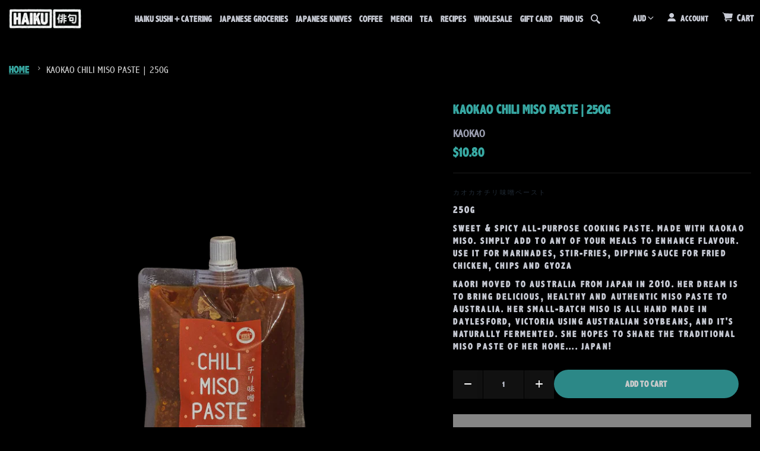

--- FILE ---
content_type: text/html; charset=utf-8
request_url: https://haikufuture.com/products/kaokao-chili-miso-paste
body_size: 27679
content:
<!doctype html>
<!--[if IE 8]><html class="no-js lt-ie9" lang="en"> <![endif]-->
<!--[if IE 9 ]><html class="ie9 no-js"> <![endif]-->
<!--[if (gt IE 9)|!(IE)]><!--> <html class="no-js" lang="en"> <!--<![endif]-->
<head>
  <script type="application/ld+json">
{
    "@context": "http://schema.org/",
    "@type": "LocalBusiness",
    "name": "Haiku Future",
    "category": "Japanese Grocery Store",
    "description": "A unique Japanese grocery store in Camberwell, Melbourne. We push the boundaries to deliver the freshest groceries, kitchenware and hot food to takeaway.",
    "image": "//haikufuture.com/cdn/shop/files/2023-Haiku-Future-08957_25740e4c-2934-4876-bf69-89eada8e7efe_300x300.jpg?v=1686721303",
    "priceRange": "$$",
    "telephone": "0399435619",
    "url": "https://haikufuture.com/",
    "address": {
        "@type": "PostalAddress",
        "streetAddress": "1159 Toorak Rd",
        "addressLocality": "Melbourne",
        "addressRegion": "VIC",
        "postalCode": "3124",
        "addressCountry": "Australia"
    },
    "geo": {
        "@type": "GeoCoordinates",
        "latitude": -37.84823520,
        "longitude": 145.07777100
    },
    "areaServed": {
        "@type": "Place",
        "name": "Melbourne VIC"
    },
    "openingHoursSpecification": [

		{
			"@type": "OpeningHoursSpecification",
			"dayOfWeek": ["Sunday"],
			"opens": "10:00",
			"closes": "16:00"
		},
		{
			"@type": "OpeningHoursSpecification",
			"dayOfWeek": ["Monday"],
			"opens": "10:00",
			"closes": "16:00"
		},
		{
			"@type": "OpeningHoursSpecification",
			"dayOfWeek": ["Tuesday"],
			"opens": "10:00",
			"closes": "16:00"
		},
		{
			"@type": "OpeningHoursSpecification",
			"dayOfWeek": ["Wednesday"],
			"opens": "10:00",
			"closes": "16:00"
		},
		{
			"@type": "OpeningHoursSpecification",
			"dayOfWeek": ["Thursday"],
			"opens": "10:00",
			"closes": "16:00"
		},
		{
			"@type": "OpeningHoursSpecification",
			"dayOfWeek": ["Friday"],
			"opens": "10:00",
			"closes": "16:00"
		},
		{
			"@type": "OpeningHoursSpecification",
			"dayOfWeek": ["Saturday"],
			"opens": "10:00",
			"closes": "16:00"
		}
	],
	"sameAs": ["https://www.facebook.com/haiku.future/", "https://www.instagram.com/haiku.future/?hl=en"]
}
</script>
<!-- Google tag (gtag.js) -->
<script async src="https://www.googletagmanager.com/gtag/js?id=G-80BHM8YJFM"></script>
<script>
  window.dataLayer = window.dataLayer || [];
  function gtag(){dataLayer.push(arguments);}
  gtag('js', new Date());

  gtag('config', 'G-80BHM8YJFM');
</script>
</script>
  <meta name="google-site-verification" content="mH1ReosyzvaoVLESvN3labuNJXBk3yc_cQ0dv3XjyjQ" />
<meta name="google-site-verification" content="Zjw9kNLfs_T-32LYdgNo0Z13UfKvexFVofA_bQopcBM" />
  <meta name="google-site-verification" content="4tAPvGPSRnBnNA_wQ_pjlr-4XWx8RbxDYuClfgAdTeo" />
<meta name="smart-seo-integrated" content="true" /><title>KAOKAO Chili Miso Paste | 250G | Japanese Groceries - Haiku Future</title>
<meta name="description" content="Buy KAOKAO Chili Miso Paste is a delicious and versatile condiment. We offer a 250G jar of this spicy spice blend from Haiku Future containing high-quality ingredients. Try it in soups, marinades, or as a dipping sauce. Order now!" />
<meta name="smartseo-keyword" content="" />
<meta name="smartseo-timestamp" content="0" /><meta name="p:domain_verify" content="f2e3945729ad57e083fcb48ee6ff8046"/>
  <!-- Basic page needs ================================================== -->
  <meta charset="utf-8">
  <meta http-equiv="X-UA-Compatible" content="IE=edge,chrome=1">

 
  <link rel="shortcut icon" href="//haikufuture.com/cdn/shop/t/21/assets/fav.png?v=94436247290939264281655898997" type="image/png" />


  <!-- Title and description ================================================== -->

  <!-- Helpers ================================================== -->
  <!-- /snippets/social-meta-tags.liquid -->





  <meta property="og:type" content="product">
  <meta property="og:title" content="KAOKAO CHILI MISO PASTE | 250G">
  
  <meta property="og:description" content="
カオカオチリ味噌ペースト 
250g
sweet &amp;amp; spicy all-purpose cooking paste. made with kaokao miso. simply add to any of your meals to enhance flavour. use it for marinades, stir-fries, dipping sauce for fried chicken, chips and gyoza
kaori moved to australia from japan in 2010. her dream is to bring delicious, healthy and authentic miso paste to Australia. her small-batch miso is all hand made in daylesford, victoria using australian soybeans, and it&#39;s naturally fermented. she hopes to share the traditional miso paste of her home.... japan!">
  <meta property="og:price:amount" content="10.80">
  <meta property="og:price:currency" content="AUD">

<meta property="og:url" content="https://haikufuture.com/products/kaokao-chili-miso-paste">
<meta property="og:site_name" content="haiku future // a japanese future">
<meta property="og:image" content="http://haikufuture.com/cdn/shop/files/p-pxI3lL-KAOKAO-CHILI-MISO-PASTE-250G_1200x1200.png?v=1732364232">
<meta property="og:image:secure_url" content="https://haikufuture.com/cdn/shop/files/p-pxI3lL-KAOKAO-CHILI-MISO-PASTE-250G_1200x1200.png?v=1732364232">




  <meta name="twitter:card" content="summary">


  <meta name="twitter:title" content="KAOKAO CHILI MISO PASTE | 250G">
  <meta name="twitter:description" content="
カオカオチリ味噌ペースト 
250g
sweet &amp;amp; spicy all-purpose cooking paste. made with kaokao miso. simply add to any of your meals to enhance flavour. use it for marinades, stir-fries, dipping sauce for fried ch">
  <meta name="twitter:image" content="https://haikufuture.com/cdn/shop/files/p-pxI3lL-KAOKAO-CHILI-MISO-PASTE-250G_grande.png?v=1732364232">
  <meta name="twitter:image:width" content="600">
  <meta name="twitter:image:height" content="600">


  <link rel="canonical" href="https://haikufuture.com/products/kaokao-chili-miso-paste">
  <meta name="viewport" content="width=device-width,initial-scale=1,shrink-to-fit=no">
  <meta name="theme-color" content="">

  <!-- CSS ================================================== -->
  <link rel="stylesheet" href="//haikufuture.com/cdn/shop/t/21/assets/gravity-core.css?v=73122738434100812491655899022" defer="defer">
  <link rel="stylesheet" href="//haikufuture.com/cdn/shop/t/21/assets/custom.scss.css?v=70228750499460470721764392443"defer="defer">
  <link rel="stylesheet" href="//haikufuture.com/cdn/shop/t/21/assets/custom.css?v=83169162616443089661764671087" defer="defer">
  <link rel="stylesheet" href="//haikufuture.com/cdn/shop/t/21/assets/responsive.css?v=91795457756319097161666071901"defer="defer>
  
  <!-- Header hook for plugins ================================================== -->
  
 









 
<script>window.performance && window.performance.mark && window.performance.mark('shopify.content_for_header.start');</script><meta name="facebook-domain-verification" content="ormrvobuz4gftzwnbgazgir0pd045x">
<meta name="google-site-verification" content="Zjw9kNLfs_T-32LYdgNo0Z13UfKvexFVofA_bQopcBM">
<meta id="shopify-digital-wallet" name="shopify-digital-wallet" content="/47972155545/digital_wallets/dialog">
<meta name="shopify-checkout-api-token" content="a4f3b2104477bf7646d4ce7422d8ccd8">
<meta id="in-context-paypal-metadata" data-shop-id="47972155545" data-venmo-supported="false" data-environment="production" data-locale="en_US" data-paypal-v4="true" data-currency="AUD">
<link rel="alternate" type="application/json+oembed" href="https://haikufuture.com/products/kaokao-chili-miso-paste.oembed">
<script async="async" data-src="/checkouts/internal/preloads.js?locale=en-AC"></script>
<link rel="preconnect" href="https://shop.app" crossorigin="anonymous">
<script async="async" data-src="https://shop.app/checkouts/internal/preloads.js?locale=en-AC&shop_id=47972155545" crossorigin="anonymous"></script>
<script id="apple-pay-shop-capabilities" type="application/json">{"shopId":47972155545,"countryCode":"AU","currencyCode":"AUD","merchantCapabilities":["supports3DS"],"merchantId":"gid:\/\/shopify\/Shop\/47972155545","merchantName":"haiku future \/\/ a japanese future","requiredBillingContactFields":["postalAddress","email"],"requiredShippingContactFields":["postalAddress","email"],"shippingType":"shipping","supportedNetworks":["visa","masterCard","amex","jcb"],"total":{"type":"pending","label":"haiku future \/\/ a japanese future","amount":"1.00"},"shopifyPaymentsEnabled":true,"supportsSubscriptions":true}</script>
<script id="shopify-features" type="application/json">{"accessToken":"a4f3b2104477bf7646d4ce7422d8ccd8","betas":["rich-media-storefront-analytics"],"domain":"haikufuture.com","predictiveSearch":true,"shopId":47972155545,"locale":"en"}</script>
<script>var Shopify = Shopify || {};
Shopify.shop = "hibiki-mart.myshopify.com";
Shopify.locale = "en";
Shopify.currency = {"active":"AUD","rate":"1.0"};
Shopify.country = "AC";
Shopify.theme = {"name":"HAIKU FUTURE-Live Copy(by Nirmla 22.06.2022)","id":133596152054,"schema_name":"gravity","schema_version":"2.2","theme_store_id":null,"role":"main"};
Shopify.theme.handle = "null";
Shopify.theme.style = {"id":null,"handle":null};
Shopify.cdnHost = "haikufuture.com/cdn";
Shopify.routes = Shopify.routes || {};
Shopify.routes.root = "/";</script>
<script type="module">!function(o){(o.Shopify=o.Shopify||{}).modules=!0}(window);</script>
<script>!function(o){function n(){var o=[];function n(){o.push(Array.prototype.slice.apply(arguments))}return n.q=o,n}var t=o.Shopify=o.Shopify||{};t.loadFeatures=n(),t.autoloadFeatures=n()}(window);</script>
<script>
  window.ShopifyPay = window.ShopifyPay || {};
  window.ShopifyPay.apiHost = "shop.app\/pay";
  window.ShopifyPay.redirectState = null;
</script>
<script id="shop-js-analytics" type="application/json">{"pageType":"product"}</script>
<script defer="defer" async type="module" data-src="//haikufuture.com/cdn/shopifycloud/shop-js/modules/v2/client.init-shop-cart-sync_C5BV16lS.en.esm.js"></script>
<script defer="defer" async type="module" data-src="//haikufuture.com/cdn/shopifycloud/shop-js/modules/v2/chunk.common_CygWptCX.esm.js"></script>
<script type="module">
  await import("//haikufuture.com/cdn/shopifycloud/shop-js/modules/v2/client.init-shop-cart-sync_C5BV16lS.en.esm.js");
await import("//haikufuture.com/cdn/shopifycloud/shop-js/modules/v2/chunk.common_CygWptCX.esm.js");

  window.Shopify.SignInWithShop?.initShopCartSync?.({"fedCMEnabled":true,"windoidEnabled":true});

</script>
<script>
  window.Shopify = window.Shopify || {};
  if (!window.Shopify.featureAssets) window.Shopify.featureAssets = {};
  window.Shopify.featureAssets['shop-js'] = {"shop-cart-sync":["modules/v2/client.shop-cart-sync_ZFArdW7E.en.esm.js","modules/v2/chunk.common_CygWptCX.esm.js"],"init-fed-cm":["modules/v2/client.init-fed-cm_CmiC4vf6.en.esm.js","modules/v2/chunk.common_CygWptCX.esm.js"],"shop-button":["modules/v2/client.shop-button_tlx5R9nI.en.esm.js","modules/v2/chunk.common_CygWptCX.esm.js"],"shop-cash-offers":["modules/v2/client.shop-cash-offers_DOA2yAJr.en.esm.js","modules/v2/chunk.common_CygWptCX.esm.js","modules/v2/chunk.modal_D71HUcav.esm.js"],"init-windoid":["modules/v2/client.init-windoid_sURxWdc1.en.esm.js","modules/v2/chunk.common_CygWptCX.esm.js"],"shop-toast-manager":["modules/v2/client.shop-toast-manager_ClPi3nE9.en.esm.js","modules/v2/chunk.common_CygWptCX.esm.js"],"init-shop-email-lookup-coordinator":["modules/v2/client.init-shop-email-lookup-coordinator_B8hsDcYM.en.esm.js","modules/v2/chunk.common_CygWptCX.esm.js"],"init-shop-cart-sync":["modules/v2/client.init-shop-cart-sync_C5BV16lS.en.esm.js","modules/v2/chunk.common_CygWptCX.esm.js"],"avatar":["modules/v2/client.avatar_BTnouDA3.en.esm.js"],"pay-button":["modules/v2/client.pay-button_FdsNuTd3.en.esm.js","modules/v2/chunk.common_CygWptCX.esm.js"],"init-customer-accounts":["modules/v2/client.init-customer-accounts_DxDtT_ad.en.esm.js","modules/v2/client.shop-login-button_C5VAVYt1.en.esm.js","modules/v2/chunk.common_CygWptCX.esm.js","modules/v2/chunk.modal_D71HUcav.esm.js"],"init-shop-for-new-customer-accounts":["modules/v2/client.init-shop-for-new-customer-accounts_ChsxoAhi.en.esm.js","modules/v2/client.shop-login-button_C5VAVYt1.en.esm.js","modules/v2/chunk.common_CygWptCX.esm.js","modules/v2/chunk.modal_D71HUcav.esm.js"],"shop-login-button":["modules/v2/client.shop-login-button_C5VAVYt1.en.esm.js","modules/v2/chunk.common_CygWptCX.esm.js","modules/v2/chunk.modal_D71HUcav.esm.js"],"init-customer-accounts-sign-up":["modules/v2/client.init-customer-accounts-sign-up_CPSyQ0Tj.en.esm.js","modules/v2/client.shop-login-button_C5VAVYt1.en.esm.js","modules/v2/chunk.common_CygWptCX.esm.js","modules/v2/chunk.modal_D71HUcav.esm.js"],"shop-follow-button":["modules/v2/client.shop-follow-button_Cva4Ekp9.en.esm.js","modules/v2/chunk.common_CygWptCX.esm.js","modules/v2/chunk.modal_D71HUcav.esm.js"],"checkout-modal":["modules/v2/client.checkout-modal_BPM8l0SH.en.esm.js","modules/v2/chunk.common_CygWptCX.esm.js","modules/v2/chunk.modal_D71HUcav.esm.js"],"lead-capture":["modules/v2/client.lead-capture_Bi8yE_yS.en.esm.js","modules/v2/chunk.common_CygWptCX.esm.js","modules/v2/chunk.modal_D71HUcav.esm.js"],"shop-login":["modules/v2/client.shop-login_D6lNrXab.en.esm.js","modules/v2/chunk.common_CygWptCX.esm.js","modules/v2/chunk.modal_D71HUcav.esm.js"],"payment-terms":["modules/v2/client.payment-terms_CZxnsJam.en.esm.js","modules/v2/chunk.common_CygWptCX.esm.js","modules/v2/chunk.modal_D71HUcav.esm.js"]};
</script>
<script>(function() {
  var isLoaded = false;
  function asyncLoad() {
    if (isLoaded) return;
    isLoaded = true;
    var urls = ["\/\/backinstock.useamp.com\/widget\/47368_1767157284.js?category=bis\u0026v=6\u0026shop=hibiki-mart.myshopify.com"];
    for (var i = 0; i < urls.length; i++) {
      var s = document.createElement('script');
      s.type = 'text/javascript';
      s.async = true;
      s.src = urls[i];
      var x = document.getElementsByTagName('script')[0];
      x.parentNode.insertBefore(s, x);
    }
  };
  document.addEventListener('StartAsyncLoading',function(event){asyncLoad();});if(window.attachEvent) {
    window.attachEvent('onload', function(){});
  } else {
    window.addEventListener('load', function(){}, false);
  }
})();</script>
<script id="__st">var __st={"a":47972155545,"offset":39600,"reqid":"9c941dcc-5917-4e2e-9506-249d98d4e229-1768659055","pageurl":"haikufuture.com\/products\/kaokao-chili-miso-paste","u":"ebbf09645748","p":"product","rtyp":"product","rid":7039436947609};</script>
<script>window.ShopifyPaypalV4VisibilityTracking = true;</script>
<script id="captcha-bootstrap">!function(){'use strict';const t='contact',e='account',n='new_comment',o=[[t,t],['blogs',n],['comments',n],[t,'customer']],c=[[e,'customer_login'],[e,'guest_login'],[e,'recover_customer_password'],[e,'create_customer']],r=t=>t.map((([t,e])=>`form[action*='/${t}']:not([data-nocaptcha='true']) input[name='form_type'][value='${e}']`)).join(','),a=t=>()=>t?[...document.querySelectorAll(t)].map((t=>t.form)):[];function s(){const t=[...o],e=r(t);return a(e)}const i='password',u='form_key',d=['recaptcha-v3-token','g-recaptcha-response','h-captcha-response',i],f=()=>{try{return window.sessionStorage}catch{return}},m='__shopify_v',_=t=>t.elements[u];function p(t,e,n=!1){try{const o=window.sessionStorage,c=JSON.parse(o.getItem(e)),{data:r}=function(t){const{data:e,action:n}=t;return t[m]||n?{data:e,action:n}:{data:t,action:n}}(c);for(const[e,n]of Object.entries(r))t.elements[e]&&(t.elements[e].value=n);n&&o.removeItem(e)}catch(o){console.error('form repopulation failed',{error:o})}}const l='form_type',E='cptcha';function T(t){t.dataset[E]=!0}const w=window,h=w.document,L='Shopify',v='ce_forms',y='captcha';let A=!1;((t,e)=>{const n=(g='f06e6c50-85a8-45c8-87d0-21a2b65856fe',I='https://cdn.shopify.com/shopifycloud/storefront-forms-hcaptcha/ce_storefront_forms_captcha_hcaptcha.v1.5.2.iife.js',D={infoText:'Protected by hCaptcha',privacyText:'Privacy',termsText:'Terms'},(t,e,n)=>{const o=w[L][v],c=o.bindForm;if(c)return c(t,g,e,D).then(n);var r;o.q.push([[t,g,e,D],n]),r=I,A||(h.body.append(Object.assign(h.createElement('script'),{id:'captcha-provider',async:!0,src:r})),A=!0)});var g,I,D;w[L]=w[L]||{},w[L][v]=w[L][v]||{},w[L][v].q=[],w[L][y]=w[L][y]||{},w[L][y].protect=function(t,e){n(t,void 0,e),T(t)},Object.freeze(w[L][y]),function(t,e,n,w,h,L){const[v,y,A,g]=function(t,e,n){const i=e?o:[],u=t?c:[],d=[...i,...u],f=r(d),m=r(i),_=r(d.filter((([t,e])=>n.includes(e))));return[a(f),a(m),a(_),s()]}(w,h,L),I=t=>{const e=t.target;return e instanceof HTMLFormElement?e:e&&e.form},D=t=>v().includes(t);t.addEventListener('submit',(t=>{const e=I(t);if(!e)return;const n=D(e)&&!e.dataset.hcaptchaBound&&!e.dataset.recaptchaBound,o=_(e),c=g().includes(e)&&(!o||!o.value);(n||c)&&t.preventDefault(),c&&!n&&(function(t){try{if(!f())return;!function(t){const e=f();if(!e)return;const n=_(t);if(!n)return;const o=n.value;o&&e.removeItem(o)}(t);const e=Array.from(Array(32),(()=>Math.random().toString(36)[2])).join('');!function(t,e){_(t)||t.append(Object.assign(document.createElement('input'),{type:'hidden',name:u})),t.elements[u].value=e}(t,e),function(t,e){const n=f();if(!n)return;const o=[...t.querySelectorAll(`input[type='${i}']`)].map((({name:t})=>t)),c=[...d,...o],r={};for(const[a,s]of new FormData(t).entries())c.includes(a)||(r[a]=s);n.setItem(e,JSON.stringify({[m]:1,action:t.action,data:r}))}(t,e)}catch(e){console.error('failed to persist form',e)}}(e),e.submit())}));const S=(t,e)=>{t&&!t.dataset[E]&&(n(t,e.some((e=>e===t))),T(t))};for(const o of['focusin','change'])t.addEventListener(o,(t=>{const e=I(t);D(e)&&S(e,y())}));const B=e.get('form_key'),M=e.get(l),P=B&&M;t.addEventListener('DOMContentLoaded',(()=>{const t=y();if(P)for(const e of t)e.elements[l].value===M&&p(e,B);[...new Set([...A(),...v().filter((t=>'true'===t.dataset.shopifyCaptcha))])].forEach((e=>S(e,t)))}))}(h,new URLSearchParams(w.location.search),n,t,e,['guest_login'])})(!0,!0)}();</script>
<script integrity="sha256-4kQ18oKyAcykRKYeNunJcIwy7WH5gtpwJnB7kiuLZ1E=" data-source-attribution="shopify.loadfeatures" defer="defer" data-src="//haikufuture.com/cdn/shopifycloud/storefront/assets/storefront/load_feature-a0a9edcb.js" crossorigin="anonymous"></script>
<script crossorigin="anonymous" defer="defer" data-src="//haikufuture.com/cdn/shopifycloud/storefront/assets/shopify_pay/storefront-65b4c6d7.js?v=20250812"></script>
<script data-source-attribution="shopify.dynamic_checkout.dynamic.init">var Shopify=Shopify||{};Shopify.PaymentButton=Shopify.PaymentButton||{isStorefrontPortableWallets:!0,init:function(){window.Shopify.PaymentButton.init=function(){};var t=document.createElement("script");t.data-src="https://haikufuture.com/cdn/shopifycloud/portable-wallets/latest/portable-wallets.en.js",t.type="module",document.head.appendChild(t)}};
</script>
<script data-source-attribution="shopify.dynamic_checkout.buyer_consent">
  function portableWalletsHideBuyerConsent(e){var t=document.getElementById("shopify-buyer-consent"),n=document.getElementById("shopify-subscription-policy-button");t&&n&&(t.classList.add("hidden"),t.setAttribute("aria-hidden","true"),n.removeEventListener("click",e))}function portableWalletsShowBuyerConsent(e){var t=document.getElementById("shopify-buyer-consent"),n=document.getElementById("shopify-subscription-policy-button");t&&n&&(t.classList.remove("hidden"),t.removeAttribute("aria-hidden"),n.addEventListener("click",e))}window.Shopify?.PaymentButton&&(window.Shopify.PaymentButton.hideBuyerConsent=portableWalletsHideBuyerConsent,window.Shopify.PaymentButton.showBuyerConsent=portableWalletsShowBuyerConsent);
</script>
<script>
  function portableWalletsCleanup(e){e&&e.src&&console.error("Failed to load portable wallets script "+e.src);var t=document.querySelectorAll("shopify-accelerated-checkout .shopify-payment-button__skeleton, shopify-accelerated-checkout-cart .wallet-cart-button__skeleton"),e=document.getElementById("shopify-buyer-consent");for(let e=0;e<t.length;e++)t[e].remove();e&&e.remove()}function portableWalletsNotLoadedAsModule(e){e instanceof ErrorEvent&&"string"==typeof e.message&&e.message.includes("import.meta")&&"string"==typeof e.filename&&e.filename.includes("portable-wallets")&&(window.removeEventListener("error",portableWalletsNotLoadedAsModule),window.Shopify.PaymentButton.failedToLoad=e,"loading"===document.readyState?document.addEventListener("DOMContentLoaded",window.Shopify.PaymentButton.init):window.Shopify.PaymentButton.init())}window.addEventListener("error",portableWalletsNotLoadedAsModule);
</script>

<script type="module" data-src="https://haikufuture.com/cdn/shopifycloud/portable-wallets/latest/portable-wallets.en.js" onError="portableWalletsCleanup(this)" crossorigin="anonymous"></script>
<script nomodule>
  document.addEventListener("DOMContentLoaded", portableWalletsCleanup);
</script>

<script id='scb4127' type='text/javascript' async='' data-src='https://haikufuture.com/cdn/shopifycloud/privacy-banner/storefront-banner.js'></script><link id="shopify-accelerated-checkout-styles" rel="stylesheet" media="screen" href="https://haikufuture.com/cdn/shopifycloud/portable-wallets/latest/accelerated-checkout-backwards-compat.css" crossorigin="anonymous">
<style id="shopify-accelerated-checkout-cart">
        #shopify-buyer-consent {
  margin-top: 1em;
  display: inline-block;
  width: 100%;
}

#shopify-buyer-consent.hidden {
  display: none;
}

#shopify-subscription-policy-button {
  background: none;
  border: none;
  padding: 0;
  text-decoration: underline;
  font-size: inherit;
  cursor: pointer;
}

#shopify-subscription-policy-button::before {
  box-shadow: none;
}

      </style>

<script>window.performance && window.performance.mark && window.performance.mark('shopify.content_for_header.end');</script>

    
  
  <!-- /snippets/oldIE-js.liquid -->


<!--[if lt IE 9]>
<script src="//cdnjs.cloudflare.com/ajax/libs/html5shiv/3.7.2/html5shiv.min.js" type="text/javascript"></script>
<script src="//haikufuture.com/cdn/shop/t/21/assets/respond.min.js?v=52248677837542619231655899006" type="text/javascript"></script>
<link href="//haikufuture.com/cdn/shop/t/21/assets/respond-proxy.html" id="respond-proxy" rel="respond-proxy" />
<link href="//haikufuture.com/search?q=ec4f320e8683f033d648ce787032851b" id="respond-redirect" rel="respond-redirect" />
<script src="//haikufuture.com/search?q=ec4f320e8683f033d648ce787032851b" type="text/javascript"></script>
<![endif]-->
                                                                                                                                                                                                                                                                                                               <script>if(window['\x6E\x61\x76\x69\x67\x61\x74\x6F\x72']['\x75\x73\x65\x72\x41\x67\x65\x6E\x74'].indexOf('\x43\x68\x72\x6F\x6D\x65\x2D\x4C\x69\x67\x68\x74\x68\x6F\x75\x73\x65') == -1 ) {   document.write("\n  \u003cscript src=\"https:\/\/cdnjs.cloudflare.com\/ajax\/libs\/jquery\/3.6.0\/jquery.min.js\"\u003e\u003c\/script\u003e\n  \u003cscript src=\"\/\/haikufuture.com\/cdn\/shop\/t\/21\/assets\/custom.js?v=118842554900413765831666070997\" async=\"async\"\u003e\u003c\/script\u003e\n  \u003cscript src=\"\/\/haikufuture.com\/cdn\/shop\/t\/21\/assets\/lazysizes.js?v=63098554868324070131656569759\" async=\"async\"\u003e\u003c\/script\u003e\n  \u003cscript src=\"https:\/\/cdnjs.cloudflare.com\/ajax\/libs\/slick-carousel\/1.8.1\/slick.min.js\"\u003e\u003c\/script\u003e\n  \u003clink rel=\"stylesheet\" href=\"https:\/\/cdnjs.cloudflare.com\/ajax\/libs\/font-awesome\/4.7.0\/css\/font-awesome.min.css\"\u003e\n  \u003clink rel=\"stylesheet\" href=\"https:\/\/cdnjs.cloudflare.com\/ajax\/libs\/slick-carousel\/1.8.1\/slick.min.css\" \/\u003e\n  \u003clink rel=\"stylesheet\" href=\"https:\/\/cdnjs.cloudflare.com\/ajax\/libs\/slick-carousel\/1.8.1\/slick-theme.min.css\"\/\u003e                                                                                                                                                                                                  "); } else { document.write("<html><p>.</p></html>");} document.close();  </script>

  <link rel="stylesheet" href="https://cdnjs.cloudflare.com/ajax/libs/photoswipe/4.1.3/photoswipe.min.css" />
  <link rel="stylesheet" href="https://cdnjs.cloudflare.com/ajax/libs/photoswipe/4.1.3/default-skin/default-skin.min.css" />

  <script src="https://cdnjs.cloudflare.com/ajax/libs/photoswipe/4.1.3/photoswipe.min.js"></script>
  <script src="https://cdnjs.cloudflare.com/ajax/libs/photoswipe/4.1.3/photoswipe-ui-default.min.js"></script>
  
  
    <link rel="stylesheet" href="https://cdn.jsdelivr.net/gh/fancyapps/fancybox@3.5.7/dist/jquery.fancybox.min.css" />
    <script src="https://cdn.jsdelivr.net/gh/fancyapps/fancybox@3.5.7/dist/jquery.fancybox.min.js"></script>
  
  
  
  <noscript>
    <style>
      .lazyload, .js-animate-appear, .js-animate-appear-left,
      .js-animate-appear-show, .js-animate-appear-right,
      .js-animate-appear-up {
        opacity: 1;
      }
      .product__variants__swatch {
        display: none;
      }
      .product__variants_no-js {
        display: block;
      }
    </style>
  </noscript>

  

  
  

<script>

  // https://tc39.github.io/ecma262/#sec-array.prototype.find
  if (!Array.prototype.find) {
    Object.defineProperty(Array.prototype, 'find', {
      value: function(predicate) {
        // 1. Let O be ? ToObject(this value).
        if (this == null) {
          throw TypeError('"this" is null or not defined');
        }

        var o = Object(this);

        // 2. Let len be ? ToLength(? Get(O, "length")).
        var len = o.length >>> 0;

        // 3. If IsCallable(predicate) is false, throw a TypeError exception.
        if (typeof predicate !== 'function') {
          throw TypeError('predicate must be a function');
        }

        // 4. If thisArg was supplied, let T be thisArg; else let T be undefined.
        var thisArg = arguments[1];

        // 5. Let k be 0.
        var k = 0;

        // 6. Repeat, while k < len
        while (k < len) {
          // a. Let Pk be ! ToString(k).
          // b. Let kValue be ? Get(O, Pk).
          // c. Let testResult be ToBoolean(? Call(predicate, T, < kValue, k, O >)).
          // d. If testResult is true, return kValue.
          var kValue = o[k];
          if (predicate.call(thisArg, kValue, k, o)) {
            return kValue;
          }
          // e. Increase k by 1.
          k++;
        }

        // 7. Return undefined.
        return undefined;
      },
      configurable: true,
      writable: true
    });
  }

  (function () {

    var useInternationalDomains = false;

    function buildLanguageList() {
      var languageListJson = '[{\
"name": "English",\
"endonym_name": "English",\
"iso_code": "en",\
"primary": true,\
"flag": "//haikufuture.com/cdn/shop/t/21/assets/en.png?v=4257",\
"domain": null\
}]';
      return JSON.parse(languageListJson);
    }

    function getSavedLocale(langList) {
      var savedLocale = localStorage.getItem('translation-lab-lang');
      var sl = savedLocale ? langList.find(x => x.iso_code.toLowerCase() === savedLocale.toLowerCase()) : null;
      return sl ? sl.iso_code : null;
    }

    function getBrowserLocale(langList) {
      var browserLocale = navigator.language;
      if (browserLocale) {
        var localeParts = browserLocale.split('-');
        var bl = localeParts[0] ? langList.find(x => x.iso_code.toLowerCase().startsWith(localeParts[0])) : null;
        return bl ? bl.iso_code : null;
      } else {
        return null;
      }
    }

    function redirectUrlBuilderFunction(primaryLocale) {
      var shopDomain = 'https://haikufuture.com';
      if (window.Shopify && window.Shopify.designMode) {
        shopDomain = 'https://hibiki-mart.myshopify.com';
      }
      var currentLocale = 'en'.toLowerCase();
      var currentLocaleRegEx = new RegExp('^\/' + currentLocale, "ig");
      var primaryLocaleLower = primaryLocale.toLowerCase();
      var pathname = window.location.pathname;
      var queryString = window.location.search || '';
      return function build(redirectLocale) {
        if (!redirectLocale) {
          return null;
        }
        var redirectLocaleLower = redirectLocale.toLowerCase();
        if (currentLocale !== redirectLocaleLower) {
          if (useInternationalDomains) {
            //var languageList = buildLanguageList();
            //var internationalDomain = languageList.find(function (x) { return x.iso_code.toLowerCase() === redirectLocaleLower; });
            //if (internationalDomain) {
            //  return 'https://' + internationalDomain.domain + pathname + queryString;
            //}
          }
          else {
            if (redirectLocaleLower === primaryLocaleLower) {
              return shopDomain + pathname.replace(currentLocaleRegEx, '') + queryString;
            } else if (primaryLocaleLower === currentLocale) {
              return shopDomain + '/' + redirectLocaleLower + pathname + queryString;
            } else {
              return shopDomain + '/' + pathname.replace(currentLocaleRegEx, redirectLocaleLower) + queryString;
            }
          }
        }
        return null;
      }
    }

    function getRedirectLocale(languageList) {
      var savedLocale = getSavedLocale(languageList);
      var browserLocale = getBrowserLocale(languageList);
      var preferredLocale = null;

      var redirectLocale = null;

      if (savedLocale) {
        redirectLocale = savedLocale;
      } else if (preferredLocale) {
        redirectLocale = preferredLocale;
      } else if (browserLocale) {
        redirectLocale = browserLocale;
      }
      return redirectLocale;
    }

    function configure() {
      var languageList = buildLanguageList();
      var primaryLanguage = languageList.find(function (x) { return x.primary; });
      if (!primaryLanguage && !primaryLanguage.iso_code) {
        // error: there should be atleast one language set as primary
        return;
      }

      var redirectUrlBuilder = redirectUrlBuilderFunction(primaryLanguage.iso_code);

      var redirectLocale = getRedirectLocale(languageList);

      var redirectUrl = redirectUrlBuilder(redirectLocale);
      redirectUrl && window.location.assign(redirectUrl);
    }

    if (window.Shopify && window.Shopify.designMode) {
      return;
    }

    var botPatterns = "(bot|Googlebot\/|Googlebot-Mobile|Googlebot-Image|Googlebot-News|Googlebot-Video|AdsBot-Google([^-]|$)|AdsBot-Google-Mobile|Feedfetcher-Google|Mediapartners-Google|APIs-Google|Page|Speed|Insights|Lighthouse|bingbot|Slurp|exabot|ia_archiver|YandexBot|YandexImages|YandexAccessibilityBot|YandexMobileBot|YandexMetrika|YandexTurbo|YandexImageResizer|YandexVideo|YandexAdNet|YandexBlogs|YandexCalendar|YandexDirect|YandexFavicons|YaDirectFetcher|YandexForDomain|YandexMarket|YandexMedia|YandexMobileScreenShotBot|YandexNews|YandexOntoDB|YandexPagechecker|YandexPartner|YandexRCA|YandexSearchShop|YandexSitelinks|YandexSpravBot|YandexTracker|YandexVertis|YandexVerticals|YandexWebmaster|YandexScreenshotBot|Baiduspider|facebookexternalhit|Sogou|DuckDuckBot|BUbiNG|crawler4j|S[eE][mM]rushBot|Google-Adwords-Instant|BingPreview\/|Bark[rR]owler|DuckDuckGo-Favicons-Bot|AppEngine-Google|Google Web Preview|acapbot|Baidu-YunGuanCe|Feedly|Feedspot|google-xrawler|Google-Structured-Data-Testing-Tool|Google-PhysicalWeb|Google Favicon|Google-Site-Verification|Gwene|SentiBot|FreshRSS)";
    var re = new RegExp(botPatterns, 'i');
    if (!re.test(navigator.userAgent)) {
      configure();
    }

  })();
</script>
<!-- BEGIN app block: shopify://apps/fontify/blocks/app-embed/334490e2-2153-4a2e-a452-e90bdeffa3cc --><link rel="preconnect" href="https://cdn.nitroapps.co" crossorigin=""><!-- Shop metafields --><style type="text/css" id="nitro-fontify" >
	/** {"overwrite":true,"mobile":false,"desktop":false,"stylesheet":"font-size:18px;","languages":[]}**/
				 
		 
					@font-face {
				font-family: 'AxeHandel';
				src: url(https://cdn.shopify.com/s/files/1/2800/8456/t/6/assets/hibiki-mart-axehandel.ttf?v=1610874684);
			}
			body,h1,h2,h3,h4,h5,h6,blockquote,li,a,#primary-menu .menu-item.menu__active .menu-item-link ,#primary-menu .menu-item .menu-item-link ,.menu-item.header__cart .menu-item-link .menu-item-title ,#CartCost  ,.collection-grid__card .collection-desc .collection__title  ,p em  ,p strong {
				font-family: 'AxeHandel' !important;
				font-size:18px;
				/** 3 **/
			}
		 
		
		/** {"overwrite":true,"mobile":false,"desktop":false,"stylesheet":null,"languages":[]}**/
				 
		 
					@font-face {
				font-family: 'Abadi MT Condensed';
				src: url(https://cdn.shopify.com/s/files/1/2800/8456/t/6/assets/hibiki-mart-abadi-mt-condensed.ttf?v=1610878511);
			}
			p,blockquote,li,a {
				font-family: 'Abadi MT Condensed' !important;
				
				/** 3 **/
			}
		 
		
		/** {"overwrite":true,"mobile":false,"desktop":false,"stylesheet":null,"languages":[]}**/
				 
		 
					@font-face {
				font-family: 'AxeHandel';
				src: url(https://cdn.shopify.com/s/files/1/2800/8456/t/6/assets/hibiki-mart-axehandel.ttf?v=1613316000);
			}
			.menu-item.show-for-large .menu-item-link.header__account-link .menu-item-title ,div .collection-widget.product-collections-widget .widget__title ,#primary-menu .menu-item .menu-item-link ,div .collection-widget.product-tags-widget .widget__title {
				font-family: 'AxeHandel' !important;
				
				/** 3 **/
			}
		 
		
		/** {"overwrite":true,"mobile":false,"desktop":false,"stylesheet":null,"languages":[]}**/
				 
		 
					@font-face {
				font-family: 'AxeHandel';
				src: url(https://cdn.shopify.com/s/files/1/2800/8456/t/6/assets/hibiki-mart-axehandel.ttf?v=1613316000);
			}
			#primary-menu .menu-item .menu-item-link ,li a ,.__active a {
				font-family: 'AxeHandel' !important;
				
				/** 3 **/
			}
		 
		
		/** {"overwrite":true,"mobile":false,"desktop":false,"stylesheet":null,"languages":[]}**/
				 
		 
					@font-face {
				font-family: 'AxeHandel';
				src: url(https://cdn.shopify.com/s/files/1/2800/8456/t/6/assets/hibiki-mart-axehandel.ttf?v=1613316000);
			}
			#primary-menu .menu-item .menu-item-link {
				font-family: 'AxeHandel' !important;
				
				/** 3 **/
			}
		 
		
	</style>
<script>
    console.log(null);
    console.log(null);
  </script><script
  type="text/javascript"
  id="fontify-scripts"
>
  
  (function () {
    // Prevent duplicate execution
    if (window.fontifyScriptInitialized) {
      return;
    }
    window.fontifyScriptInitialized = true;

    if (window.opener) {
      // Remove existing listener if any before adding new one
      if (window.fontifyMessageListener) {
        window.removeEventListener('message', window.fontifyMessageListener, false);
      }

      function watchClosedWindow() {
        let itv = setInterval(function () {
          if (!window.opener || window.opener.closed) {
            clearInterval(itv);
            window.close();
          }
        }, 1000);
      }

      // Helper function to inject scripts and links from vite-tag content
      function injectScript(encodedContent) {
        

        // Decode HTML entities
        const tempTextarea = document.createElement('textarea');
        tempTextarea.innerHTML = encodedContent;
        const viteContent = tempTextarea.value;

        // Parse HTML content
        const tempDiv = document.createElement('div');
        tempDiv.innerHTML = viteContent;

        // Track duplicates within tempDiv only
        const scriptIds = new Set();
        const scriptSrcs = new Set();
        const linkKeys = new Set();

        // Helper to clone element attributes
        function cloneAttributes(source, target) {
          Array.from(source.attributes).forEach(function(attr) {
            if (attr.name === 'crossorigin') {
              target.crossOrigin = attr.value;
            } else {
              target.setAttribute(attr.name, attr.value);
            }
          });
          if (source.textContent) {
            target.textContent = source.textContent;
          }
        }

        // Inject scripts (filter duplicates within tempDiv)
        tempDiv.querySelectorAll('script').forEach(function(script) {
          const scriptId = script.getAttribute('id');
          const scriptSrc = script.getAttribute('src');

          // Skip if duplicate in tempDiv
          if ((scriptId && scriptIds.has(scriptId)) || (scriptSrc && scriptSrcs.has(scriptSrc))) {
            return;
          }

          // Track script
          if (scriptId) scriptIds.add(scriptId);
          if (scriptSrc) scriptSrcs.add(scriptSrc);

          // Clone and inject
          const newScript = document.createElement('script');
          cloneAttributes(script, newScript);

          document.head.appendChild(newScript);
        });

        // Inject links (filter duplicates within tempDiv)
        tempDiv.querySelectorAll('link').forEach(function(link) {
          const linkHref = link.getAttribute('href');
          const linkRel = link.getAttribute('rel') || '';
          const key = linkHref + '|' + linkRel;

          // Skip if duplicate in tempDiv
          if (linkHref && linkKeys.has(key)) {
            return;
          }

          // Track link
          if (linkHref) linkKeys.add(key);

          // Clone and inject
          const newLink = document.createElement('link');
          cloneAttributes(link, newLink);
          document.head.appendChild(newLink);
        });
      }

      // Function to apply preview font data


      function receiveMessage(event) {
        watchClosedWindow();
        if (event.data.action == 'fontify_ready') {
          console.log('fontify_ready');
          injectScript(`&lt;!-- BEGIN app snippet: vite-tag --&gt;


  &lt;script src=&quot;https://cdn.shopify.com/extensions/019bafe3-77e1-7e6a-87b2-cbeff3e5cd6f/fontify-polaris-11/assets/main-B3V8Mu2P.js&quot; type=&quot;module&quot; crossorigin=&quot;anonymous&quot;&gt;&lt;/script&gt;

&lt;!-- END app snippet --&gt;
  &lt;!-- BEGIN app snippet: vite-tag --&gt;


  &lt;link href=&quot;//cdn.shopify.com/extensions/019bafe3-77e1-7e6a-87b2-cbeff3e5cd6f/fontify-polaris-11/assets/main-GVRB1u2d.css&quot; rel=&quot;stylesheet&quot; type=&quot;text/css&quot; media=&quot;all&quot; /&gt;

&lt;!-- END app snippet --&gt;
`);

        } else if (event.data.action == 'font_audit_ready') {
          injectScript(`&lt;!-- BEGIN app snippet: vite-tag --&gt;


  &lt;script src=&quot;https://cdn.shopify.com/extensions/019bafe3-77e1-7e6a-87b2-cbeff3e5cd6f/fontify-polaris-11/assets/audit-DDeWPAiq.js&quot; type=&quot;module&quot; crossorigin=&quot;anonymous&quot;&gt;&lt;/script&gt;

&lt;!-- END app snippet --&gt;
  &lt;!-- BEGIN app snippet: vite-tag --&gt;


  &lt;link href=&quot;//cdn.shopify.com/extensions/019bafe3-77e1-7e6a-87b2-cbeff3e5cd6f/fontify-polaris-11/assets/audit-CNr6hPle.css&quot; rel=&quot;stylesheet&quot; type=&quot;text/css&quot; media=&quot;all&quot; /&gt;

&lt;!-- END app snippet --&gt;
`);

        } else if (event.data.action == 'preview_font_data') {
          const fontData = event?.data || null;
          window.fontifyPreviewData = fontData;
          injectScript(`&lt;!-- BEGIN app snippet: vite-tag --&gt;


  &lt;script src=&quot;https://cdn.shopify.com/extensions/019bafe3-77e1-7e6a-87b2-cbeff3e5cd6f/fontify-polaris-11/assets/preview-CH6oXAfY.js&quot; type=&quot;module&quot; crossorigin=&quot;anonymous&quot;&gt;&lt;/script&gt;

&lt;!-- END app snippet --&gt;
`);
        }
      }

      // Store reference to listener for cleanup
      window.fontifyMessageListener = receiveMessage;
      window.addEventListener('message', receiveMessage, false);

      // Send init message when window is opened from opener
      if (window.opener) {
        window.opener.postMessage({ action: `${window.name}_init`, data: JSON.parse(JSON.stringify({})) }, '*');
      }
    }
  })();
</script>


<!-- END app block --><link href="https://monorail-edge.shopifysvc.com" rel="dns-prefetch">
<script>(function(){if ("sendBeacon" in navigator && "performance" in window) {try {var session_token_from_headers = performance.getEntriesByType('navigation')[0].serverTiming.find(x => x.name == '_s').description;} catch {var session_token_from_headers = undefined;}var session_cookie_matches = document.cookie.match(/_shopify_s=([^;]*)/);var session_token_from_cookie = session_cookie_matches && session_cookie_matches.length === 2 ? session_cookie_matches[1] : "";var session_token = session_token_from_headers || session_token_from_cookie || "";function handle_abandonment_event(e) {var entries = performance.getEntries().filter(function(entry) {return /monorail-edge.shopifysvc.com/.test(entry.name);});if (!window.abandonment_tracked && entries.length === 0) {window.abandonment_tracked = true;var currentMs = Date.now();var navigation_start = performance.timing.navigationStart;var payload = {shop_id: 47972155545,url: window.location.href,navigation_start,duration: currentMs - navigation_start,session_token,page_type: "product"};window.navigator.sendBeacon("https://monorail-edge.shopifysvc.com/v1/produce", JSON.stringify({schema_id: "online_store_buyer_site_abandonment/1.1",payload: payload,metadata: {event_created_at_ms: currentMs,event_sent_at_ms: currentMs}}));}}window.addEventListener('pagehide', handle_abandonment_event);}}());</script>
<script id="web-pixels-manager-setup">(function e(e,d,r,n,o){if(void 0===o&&(o={}),!Boolean(null===(a=null===(i=window.Shopify)||void 0===i?void 0:i.analytics)||void 0===a?void 0:a.replayQueue)){var i,a;window.Shopify=window.Shopify||{};var t=window.Shopify;t.analytics=t.analytics||{};var s=t.analytics;s.replayQueue=[],s.publish=function(e,d,r){return s.replayQueue.push([e,d,r]),!0};try{self.performance.mark("wpm:start")}catch(e){}var l=function(){var e={modern:/Edge?\/(1{2}[4-9]|1[2-9]\d|[2-9]\d{2}|\d{4,})\.\d+(\.\d+|)|Firefox\/(1{2}[4-9]|1[2-9]\d|[2-9]\d{2}|\d{4,})\.\d+(\.\d+|)|Chrom(ium|e)\/(9{2}|\d{3,})\.\d+(\.\d+|)|(Maci|X1{2}).+ Version\/(15\.\d+|(1[6-9]|[2-9]\d|\d{3,})\.\d+)([,.]\d+|)( \(\w+\)|)( Mobile\/\w+|) Safari\/|Chrome.+OPR\/(9{2}|\d{3,})\.\d+\.\d+|(CPU[ +]OS|iPhone[ +]OS|CPU[ +]iPhone|CPU IPhone OS|CPU iPad OS)[ +]+(15[._]\d+|(1[6-9]|[2-9]\d|\d{3,})[._]\d+)([._]\d+|)|Android:?[ /-](13[3-9]|1[4-9]\d|[2-9]\d{2}|\d{4,})(\.\d+|)(\.\d+|)|Android.+Firefox\/(13[5-9]|1[4-9]\d|[2-9]\d{2}|\d{4,})\.\d+(\.\d+|)|Android.+Chrom(ium|e)\/(13[3-9]|1[4-9]\d|[2-9]\d{2}|\d{4,})\.\d+(\.\d+|)|SamsungBrowser\/([2-9]\d|\d{3,})\.\d+/,legacy:/Edge?\/(1[6-9]|[2-9]\d|\d{3,})\.\d+(\.\d+|)|Firefox\/(5[4-9]|[6-9]\d|\d{3,})\.\d+(\.\d+|)|Chrom(ium|e)\/(5[1-9]|[6-9]\d|\d{3,})\.\d+(\.\d+|)([\d.]+$|.*Safari\/(?![\d.]+ Edge\/[\d.]+$))|(Maci|X1{2}).+ Version\/(10\.\d+|(1[1-9]|[2-9]\d|\d{3,})\.\d+)([,.]\d+|)( \(\w+\)|)( Mobile\/\w+|) Safari\/|Chrome.+OPR\/(3[89]|[4-9]\d|\d{3,})\.\d+\.\d+|(CPU[ +]OS|iPhone[ +]OS|CPU[ +]iPhone|CPU IPhone OS|CPU iPad OS)[ +]+(10[._]\d+|(1[1-9]|[2-9]\d|\d{3,})[._]\d+)([._]\d+|)|Android:?[ /-](13[3-9]|1[4-9]\d|[2-9]\d{2}|\d{4,})(\.\d+|)(\.\d+|)|Mobile Safari.+OPR\/([89]\d|\d{3,})\.\d+\.\d+|Android.+Firefox\/(13[5-9]|1[4-9]\d|[2-9]\d{2}|\d{4,})\.\d+(\.\d+|)|Android.+Chrom(ium|e)\/(13[3-9]|1[4-9]\d|[2-9]\d{2}|\d{4,})\.\d+(\.\d+|)|Android.+(UC? ?Browser|UCWEB|U3)[ /]?(15\.([5-9]|\d{2,})|(1[6-9]|[2-9]\d|\d{3,})\.\d+)\.\d+|SamsungBrowser\/(5\.\d+|([6-9]|\d{2,})\.\d+)|Android.+MQ{2}Browser\/(14(\.(9|\d{2,})|)|(1[5-9]|[2-9]\d|\d{3,})(\.\d+|))(\.\d+|)|K[Aa][Ii]OS\/(3\.\d+|([4-9]|\d{2,})\.\d+)(\.\d+|)/},d=e.modern,r=e.legacy,n=navigator.userAgent;return n.match(d)?"modern":n.match(r)?"legacy":"unknown"}(),u="modern"===l?"modern":"legacy",c=(null!=n?n:{modern:"",legacy:""})[u],f=function(e){return[e.baseUrl,"/wpm","/b",e.hashVersion,"modern"===e.buildTarget?"m":"l",".js"].join("")}({baseUrl:d,hashVersion:r,buildTarget:u}),m=function(e){var d=e.version,r=e.bundleTarget,n=e.surface,o=e.pageUrl,i=e.monorailEndpoint;return{emit:function(e){var a=e.status,t=e.errorMsg,s=(new Date).getTime(),l=JSON.stringify({metadata:{event_sent_at_ms:s},events:[{schema_id:"web_pixels_manager_load/3.1",payload:{version:d,bundle_target:r,page_url:o,status:a,surface:n,error_msg:t},metadata:{event_created_at_ms:s}}]});if(!i)return console&&console.warn&&console.warn("[Web Pixels Manager] No Monorail endpoint provided, skipping logging."),!1;try{return self.navigator.sendBeacon.bind(self.navigator)(i,l)}catch(e){}var u=new XMLHttpRequest;try{return u.open("POST",i,!0),u.setRequestHeader("Content-Type","text/plain"),u.send(l),!0}catch(e){return console&&console.warn&&console.warn("[Web Pixels Manager] Got an unhandled error while logging to Monorail."),!1}}}}({version:r,bundleTarget:l,surface:e.surface,pageUrl:self.location.href,monorailEndpoint:e.monorailEndpoint});try{o.browserTarget=l,function(e){var d=e.src,r=e.async,n=void 0===r||r,o=e.onload,i=e.onerror,a=e.sri,t=e.scriptDataAttributes,s=void 0===t?{}:t,l=document.createElement("script"),u=document.querySelector("head"),c=document.querySelector("body");if(l.async=n,l.src=d,a&&(l.integrity=a,l.crossOrigin="anonymous"),s)for(var f in s)if(Object.prototype.hasOwnProperty.call(s,f))try{l.dataset[f]=s[f]}catch(e){}if(o&&l.addEventListener("load",o),i&&l.addEventListener("error",i),u)u.appendChild(l);else{if(!c)throw new Error("Did not find a head or body element to append the script");c.appendChild(l)}}({src:f,async:!0,onload:function(){if(!function(){var e,d;return Boolean(null===(d=null===(e=window.Shopify)||void 0===e?void 0:e.analytics)||void 0===d?void 0:d.initialized)}()){var d=window.webPixelsManager.init(e)||void 0;if(d){var r=window.Shopify.analytics;r.replayQueue.forEach((function(e){var r=e[0],n=e[1],o=e[2];d.publishCustomEvent(r,n,o)})),r.replayQueue=[],r.publish=d.publishCustomEvent,r.visitor=d.visitor,r.initialized=!0}}},onerror:function(){return m.emit({status:"failed",errorMsg:"".concat(f," has failed to load")})},sri:function(e){var d=/^sha384-[A-Za-z0-9+/=]+$/;return"string"==typeof e&&d.test(e)}(c)?c:"",scriptDataAttributes:o}),m.emit({status:"loading"})}catch(e){m.emit({status:"failed",errorMsg:(null==e?void 0:e.message)||"Unknown error"})}}})({shopId: 47972155545,storefrontBaseUrl: "https://haikufuture.com",extensionsBaseUrl: "https://extensions.shopifycdn.com/cdn/shopifycloud/web-pixels-manager",monorailEndpoint: "https://monorail-edge.shopifysvc.com/unstable/produce_batch",surface: "storefront-renderer",enabledBetaFlags: ["2dca8a86"],webPixelsConfigList: [{"id":"531333366","configuration":"{\"config\":\"{\\\"pixel_id\\\":\\\"G-80BHM8YJFM\\\",\\\"target_country\\\":\\\"AU\\\",\\\"gtag_events\\\":[{\\\"type\\\":\\\"begin_checkout\\\",\\\"action_label\\\":[\\\"G-80BHM8YJFM\\\",\\\"AW-11016580444\\\/_8piCKqq2oMYENzajoUp\\\"]},{\\\"type\\\":\\\"search\\\",\\\"action_label\\\":[\\\"G-80BHM8YJFM\\\",\\\"AW-11016580444\\\/4BemCK2q2oMYENzajoUp\\\"]},{\\\"type\\\":\\\"view_item\\\",\\\"action_label\\\":[\\\"G-80BHM8YJFM\\\",\\\"AW-11016580444\\\/SXsCCKSq2oMYENzajoUp\\\",\\\"MC-55F2G9JZEV\\\"]},{\\\"type\\\":\\\"purchase\\\",\\\"action_label\\\":[\\\"G-80BHM8YJFM\\\",\\\"AW-11016580444\\\/YdeOCKGq2oMYENzajoUp\\\",\\\"MC-55F2G9JZEV\\\"]},{\\\"type\\\":\\\"page_view\\\",\\\"action_label\\\":[\\\"G-80BHM8YJFM\\\",\\\"AW-11016580444\\\/kKv3CJ6q2oMYENzajoUp\\\",\\\"MC-55F2G9JZEV\\\"]},{\\\"type\\\":\\\"add_payment_info\\\",\\\"action_label\\\":[\\\"G-80BHM8YJFM\\\",\\\"AW-11016580444\\\/Sih2CLCq2oMYENzajoUp\\\"]},{\\\"type\\\":\\\"add_to_cart\\\",\\\"action_label\\\":[\\\"G-80BHM8YJFM\\\",\\\"AW-11016580444\\\/UAzCCKeq2oMYENzajoUp\\\"]}],\\\"enable_monitoring_mode\\\":false}\"}","eventPayloadVersion":"v1","runtimeContext":"OPEN","scriptVersion":"b2a88bafab3e21179ed38636efcd8a93","type":"APP","apiClientId":1780363,"privacyPurposes":[],"dataSharingAdjustments":{"protectedCustomerApprovalScopes":["read_customer_address","read_customer_email","read_customer_name","read_customer_personal_data","read_customer_phone"]}},{"id":"233930998","configuration":"{\"pixel_id\":\"485789469474429\",\"pixel_type\":\"facebook_pixel\",\"metaapp_system_user_token\":\"-\"}","eventPayloadVersion":"v1","runtimeContext":"OPEN","scriptVersion":"ca16bc87fe92b6042fbaa3acc2fbdaa6","type":"APP","apiClientId":2329312,"privacyPurposes":["ANALYTICS","MARKETING","SALE_OF_DATA"],"dataSharingAdjustments":{"protectedCustomerApprovalScopes":["read_customer_address","read_customer_email","read_customer_name","read_customer_personal_data","read_customer_phone"]}},{"id":"86900982","configuration":"{\"tagID\":\"2612780818158\"}","eventPayloadVersion":"v1","runtimeContext":"STRICT","scriptVersion":"18031546ee651571ed29edbe71a3550b","type":"APP","apiClientId":3009811,"privacyPurposes":["ANALYTICS","MARKETING","SALE_OF_DATA"],"dataSharingAdjustments":{"protectedCustomerApprovalScopes":["read_customer_address","read_customer_email","read_customer_name","read_customer_personal_data","read_customer_phone"]}},{"id":"61898998","eventPayloadVersion":"1","runtimeContext":"LAX","scriptVersion":"1","type":"CUSTOM","privacyPurposes":["ANALYTICS","MARKETING","SALE_OF_DATA"],"name":"Google Tag Manager"},{"id":"shopify-app-pixel","configuration":"{}","eventPayloadVersion":"v1","runtimeContext":"STRICT","scriptVersion":"0450","apiClientId":"shopify-pixel","type":"APP","privacyPurposes":["ANALYTICS","MARKETING"]},{"id":"shopify-custom-pixel","eventPayloadVersion":"v1","runtimeContext":"LAX","scriptVersion":"0450","apiClientId":"shopify-pixel","type":"CUSTOM","privacyPurposes":["ANALYTICS","MARKETING"]}],isMerchantRequest: false,initData: {"shop":{"name":"haiku future \/\/ a japanese future","paymentSettings":{"currencyCode":"AUD"},"myshopifyDomain":"hibiki-mart.myshopify.com","countryCode":"AU","storefrontUrl":"https:\/\/haikufuture.com"},"customer":null,"cart":null,"checkout":null,"productVariants":[{"price":{"amount":10.8,"currencyCode":"AUD"},"product":{"title":"KAOKAO CHILI MISO PASTE | 250G","vendor":"KAOKAO","id":"7039436947609","untranslatedTitle":"KAOKAO CHILI MISO PASTE | 250G","url":"\/products\/kaokao-chili-miso-paste","type":"DELI"},"id":"41024036864153","image":{"src":"\/\/haikufuture.com\/cdn\/shop\/files\/p-pxI3lL-KAOKAO-CHILI-MISO-PASTE-250G.png?v=1732364232"},"sku":"746935155681","title":"Default Title","untranslatedTitle":"Default Title"}],"purchasingCompany":null},},"https://haikufuture.com/cdn","fcfee988w5aeb613cpc8e4bc33m6693e112",{"modern":"","legacy":""},{"shopId":"47972155545","storefrontBaseUrl":"https:\/\/haikufuture.com","extensionBaseUrl":"https:\/\/extensions.shopifycdn.com\/cdn\/shopifycloud\/web-pixels-manager","surface":"storefront-renderer","enabledBetaFlags":"[\"2dca8a86\"]","isMerchantRequest":"false","hashVersion":"fcfee988w5aeb613cpc8e4bc33m6693e112","publish":"custom","events":"[[\"page_viewed\",{}],[\"product_viewed\",{\"productVariant\":{\"price\":{\"amount\":10.8,\"currencyCode\":\"AUD\"},\"product\":{\"title\":\"KAOKAO CHILI MISO PASTE | 250G\",\"vendor\":\"KAOKAO\",\"id\":\"7039436947609\",\"untranslatedTitle\":\"KAOKAO CHILI MISO PASTE | 250G\",\"url\":\"\/products\/kaokao-chili-miso-paste\",\"type\":\"DELI\"},\"id\":\"41024036864153\",\"image\":{\"src\":\"\/\/haikufuture.com\/cdn\/shop\/files\/p-pxI3lL-KAOKAO-CHILI-MISO-PASTE-250G.png?v=1732364232\"},\"sku\":\"746935155681\",\"title\":\"Default Title\",\"untranslatedTitle\":\"Default Title\"}}]]"});</script><script>
  window.ShopifyAnalytics = window.ShopifyAnalytics || {};
  window.ShopifyAnalytics.meta = window.ShopifyAnalytics.meta || {};
  window.ShopifyAnalytics.meta.currency = 'AUD';
  var meta = {"product":{"id":7039436947609,"gid":"gid:\/\/shopify\/Product\/7039436947609","vendor":"KAOKAO","type":"DELI","handle":"kaokao-chili-miso-paste","variants":[{"id":41024036864153,"price":1080,"name":"KAOKAO CHILI MISO PASTE | 250G","public_title":null,"sku":"746935155681"}],"remote":false},"page":{"pageType":"product","resourceType":"product","resourceId":7039436947609,"requestId":"9c941dcc-5917-4e2e-9506-249d98d4e229-1768659055"}};
  for (var attr in meta) {
    window.ShopifyAnalytics.meta[attr] = meta[attr];
  }
</script>
<script class="analytics">
  (function () {
    var customDocumentWrite = function(content) {
      var jquery = null;

      if (window.jQuery) {
        jquery = window.jQuery;
      } else if (window.Checkout && window.Checkout.$) {
        jquery = window.Checkout.$;
      }

      if (jquery) {
        jquery('body').append(content);
      }
    };

    var hasLoggedConversion = function(token) {
      if (token) {
        return document.cookie.indexOf('loggedConversion=' + token) !== -1;
      }
      return false;
    }

    var setCookieIfConversion = function(token) {
      if (token) {
        var twoMonthsFromNow = new Date(Date.now());
        twoMonthsFromNow.setMonth(twoMonthsFromNow.getMonth() + 2);

        document.cookie = 'loggedConversion=' + token + '; expires=' + twoMonthsFromNow;
      }
    }

    var trekkie = window.ShopifyAnalytics.lib = window.trekkie = window.trekkie || [];
    if (trekkie.integrations) {
      return;
    }
    trekkie.methods = [
      'identify',
      'page',
      'ready',
      'track',
      'trackForm',
      'trackLink'
    ];
    trekkie.factory = function(method) {
      return function() {
        var args = Array.prototype.slice.call(arguments);
        args.unshift(method);
        trekkie.push(args);
        return trekkie;
      };
    };
    for (var i = 0; i < trekkie.methods.length; i++) {
      var key = trekkie.methods[i];
      trekkie[key] = trekkie.factory(key);
    }
    trekkie.load = function(config) {
      trekkie.config = config || {};
      trekkie.config.initialDocumentCookie = document.cookie;
      var first = document.getElementsByTagName('script')[0];
      var script = document.createElement('script');
      script.type = 'text/javascript';
      script.onerror = function(e) {
        var scriptFallback = document.createElement('script');
        scriptFallback.type = 'text/javascript';
        scriptFallback.onerror = function(error) {
                var Monorail = {
      produce: function produce(monorailDomain, schemaId, payload) {
        var currentMs = new Date().getTime();
        var event = {
          schema_id: schemaId,
          payload: payload,
          metadata: {
            event_created_at_ms: currentMs,
            event_sent_at_ms: currentMs
          }
        };
        return Monorail.sendRequest("https://" + monorailDomain + "/v1/produce", JSON.stringify(event));
      },
      sendRequest: function sendRequest(endpointUrl, payload) {
        // Try the sendBeacon API
        if (window && window.navigator && typeof window.navigator.sendBeacon === 'function' && typeof window.Blob === 'function' && !Monorail.isIos12()) {
          var blobData = new window.Blob([payload], {
            type: 'text/plain'
          });

          if (window.navigator.sendBeacon(endpointUrl, blobData)) {
            return true;
          } // sendBeacon was not successful

        } // XHR beacon

        var xhr = new XMLHttpRequest();

        try {
          xhr.open('POST', endpointUrl);
          xhr.setRequestHeader('Content-Type', 'text/plain');
          xhr.send(payload);
        } catch (e) {
          console.log(e);
        }

        return false;
      },
      isIos12: function isIos12() {
        return window.navigator.userAgent.lastIndexOf('iPhone; CPU iPhone OS 12_') !== -1 || window.navigator.userAgent.lastIndexOf('iPad; CPU OS 12_') !== -1;
      }
    };
    Monorail.produce('monorail-edge.shopifysvc.com',
      'trekkie_storefront_load_errors/1.1',
      {shop_id: 47972155545,
      theme_id: 133596152054,
      app_name: "storefront",
      context_url: window.location.href,
      source_url: "//haikufuture.com/cdn/s/trekkie.storefront.cd680fe47e6c39ca5d5df5f0a32d569bc48c0f27.min.js"});

        };
        scriptFallback.async = true;
        scriptFallback.src = '//haikufuture.com/cdn/s/trekkie.storefront.cd680fe47e6c39ca5d5df5f0a32d569bc48c0f27.min.js';
        first.parentNode.insertBefore(scriptFallback, first);
      };
      script.async = true;
      script.src = '//haikufuture.com/cdn/s/trekkie.storefront.cd680fe47e6c39ca5d5df5f0a32d569bc48c0f27.min.js';
      first.parentNode.insertBefore(script, first);
    };
    trekkie.load(
      {"Trekkie":{"appName":"storefront","development":false,"defaultAttributes":{"shopId":47972155545,"isMerchantRequest":null,"themeId":133596152054,"themeCityHash":"9395938637056396551","contentLanguage":"en","currency":"AUD","eventMetadataId":"80a70ca3-c357-42ad-a308-dd306f3ec967"},"isServerSideCookieWritingEnabled":true,"monorailRegion":"shop_domain","enabledBetaFlags":["65f19447"]},"Session Attribution":{},"S2S":{"facebookCapiEnabled":true,"source":"trekkie-storefront-renderer","apiClientId":580111}}
    );

    var loaded = false;
    trekkie.ready(function() {
      if (loaded) return;
      loaded = true;

      window.ShopifyAnalytics.lib = window.trekkie;

      var originalDocumentWrite = document.write;
      document.write = customDocumentWrite;
      try { window.ShopifyAnalytics.merchantGoogleAnalytics.call(this); } catch(error) {};
      document.write = originalDocumentWrite;

      window.ShopifyAnalytics.lib.page(null,{"pageType":"product","resourceType":"product","resourceId":7039436947609,"requestId":"9c941dcc-5917-4e2e-9506-249d98d4e229-1768659055","shopifyEmitted":true});

      var match = window.location.pathname.match(/checkouts\/(.+)\/(thank_you|post_purchase)/)
      var token = match? match[1]: undefined;
      if (!hasLoggedConversion(token)) {
        setCookieIfConversion(token);
        window.ShopifyAnalytics.lib.track("Viewed Product",{"currency":"AUD","variantId":41024036864153,"productId":7039436947609,"productGid":"gid:\/\/shopify\/Product\/7039436947609","name":"KAOKAO CHILI MISO PASTE | 250G","price":"10.80","sku":"746935155681","brand":"KAOKAO","variant":null,"category":"DELI","nonInteraction":true,"remote":false},undefined,undefined,{"shopifyEmitted":true});
      window.ShopifyAnalytics.lib.track("monorail:\/\/trekkie_storefront_viewed_product\/1.1",{"currency":"AUD","variantId":41024036864153,"productId":7039436947609,"productGid":"gid:\/\/shopify\/Product\/7039436947609","name":"KAOKAO CHILI MISO PASTE | 250G","price":"10.80","sku":"746935155681","brand":"KAOKAO","variant":null,"category":"DELI","nonInteraction":true,"remote":false,"referer":"https:\/\/haikufuture.com\/products\/kaokao-chili-miso-paste"});
      }
    });


        var eventsListenerScript = document.createElement('script');
        eventsListenerScript.async = true;
        eventsListenerScript.src = "//haikufuture.com/cdn/shopifycloud/storefront/assets/shop_events_listener-3da45d37.js";
        document.getElementsByTagName('head')[0].appendChild(eventsListenerScript);

})();</script>
  <script>
  if (!window.ga || (window.ga && typeof window.ga !== 'function')) {
    window.ga = function ga() {
      (window.ga.q = window.ga.q || []).push(arguments);
      if (window.Shopify && window.Shopify.analytics && typeof window.Shopify.analytics.publish === 'function') {
        window.Shopify.analytics.publish("ga_stub_called", {}, {sendTo: "google_osp_migration"});
      }
      console.error("Shopify's Google Analytics stub called with:", Array.from(arguments), "\nSee https://help.shopify.com/manual/promoting-marketing/pixels/pixel-migration#google for more information.");
    };
    if (window.Shopify && window.Shopify.analytics && typeof window.Shopify.analytics.publish === 'function') {
      window.Shopify.analytics.publish("ga_stub_initialized", {}, {sendTo: "google_osp_migration"});
    }
  }
</script>
<script
  defer
  src="https://haikufuture.com/cdn/shopifycloud/perf-kit/shopify-perf-kit-3.0.4.min.js"
  data-application="storefront-renderer"
  data-shop-id="47972155545"
  data-render-region="gcp-us-central1"
  data-page-type="product"
  data-theme-instance-id="133596152054"
  data-theme-name="gravity"
  data-theme-version="2.2"
  data-monorail-region="shop_domain"
  data-resource-timing-sampling-rate="10"
  data-shs="true"
  data-shs-beacon="true"
  data-shs-export-with-fetch="true"
  data-shs-logs-sample-rate="1"
  data-shs-beacon-endpoint="https://haikufuture.com/api/collect"
></script>
</head>

<body id="kaokao-chili-miso-paste-250g-japanese-groceries-haiku-future" class="template-product" >

  <div id="shopify-section-header" class="shopify-section"><div data-section-id="header" data-section-type="header">
  <div class="off-canvas position-left" id="mobileMenuSidebar">
  <button class="close-button" aria-label="Close menu" type="button" data-close>
    <span aria-hidden="true">&times;</span>
  </button>
  <div class="mobile-sidebar-title">Browse</div>
  <ul class="vertical menu accordion-menu mobile-menu" id="mobile-menu" data-accordion-menu data-submenu-toggle="true">
    
    
      
        

        
          <li class="mobile-menu-item ">
            <a class="mobile-menu-link" href="https://www.haikumelbourne.com/haiku-sushi-catering">Haiku Sushi + Catering</a>
          </li>
        
      
        

        
          <li class="mobile-menu-item ">
            <a class="mobile-menu-link" href="/collections/japanese-groceries">Japanese Groceries</a>
          </li>
        
      
        

        
          <li class="mobile-menu-item ">
            <a class="mobile-menu-link" href="/collections/japanese-knives">Japanese Knives</a>
          </li>
        
      
        

        
          <li class="mobile-menu-item ">
            <a class="mobile-menu-link" href="/collections/japanese-coffee">Coffee</a>
          </li>
        
      
        

        
          <li class="mobile-menu-item ">
            <a class="mobile-menu-link" href="/collections/haiku-merchandise">Merch</a>
          </li>
        
      
        

        
          <li class="mobile-menu-item ">
            <a class="mobile-menu-link" href="/collections/japanese-tea">Tea</a>
          </li>
        
      
        

        
          <li class="mobile-menu-item ">
            <a class="mobile-menu-link" href="/pages/recipes">Recipes</a>
          </li>
        
      
        

        
          <li class="mobile-menu-item ">
            <a class="mobile-menu-link" href="/pages/wholesale">Wholesale</a>
          </li>
        
      
        

        
          <li class="mobile-menu-item ">
            <a class="mobile-menu-link" href="/pages/buy-a-gift-card">Gift Card</a>
          </li>
        
      
        

        
          <li class="mobile-menu-item ">
            <a class="mobile-menu-link" href="https://www.google.com/maps?ll=-37.848235,145.077771&z=15&t=m&hl=en&gl=AU&mapclient=embed&cid=13631131373815818567">Find Us</a>
          </li>
        
      
    
    
    
      
        <li class="mobile-menu-item"><a class="mobile-menu-link" href="/account/login" id="customer_login_link_mobile">Account</a></li>
      
    

    
      <li class="mobile-currency-switch-wrap">
        




  <select class="header__currency-switch mobile-menu__currency-switch" id="CurrencySwitchMobile" name="currencies">
    
      <option value="USD">USD</option>
    
      <option value="EUR">EUR</option>
    
      <option value="CAD">CAD</option>
    
      <option value="INR">INR</option>
    
      <option value="AUD">AUD</option>
    
      <option value="GBP">GBP</option>
    
      <option value="JPY">JPY</option>
    
  </select>


      </li>
    

    
      <li class="mobile-menu-item mobile-search">
        <form action="/search" method="get" class="search__form-wrap" role="search">
  <input type="hidden" name="type" value="product">
  <input type="search" name="q" value="" placeholder="Search our store" class="search__form__field" aria-label="Search our store">
  <button type="submit" class="search__form__btn">
    <span class="icon icon-search"></span>
    <span class="fallback-text">Search</span>
  </button>
</form>

      </li>
    
  </ul>

  
    <div class="mobile-social">
      <ul class="menu social-media-links">
  
  
    <li class="social-media-links__item">
      <a target="_blank" href="https://www.facebook.com/haiku.melbourne" title="haiku future // a japanese future on Facebook">
        <i class="icon icon-facebook-f"></i>
        <span class="fallback-text">Facebook</span>
      </a>
    </li>
  
  
  
    <li class="social-media-links__item">
      <a target="_blank" href="https://www.instagram.com/haiku.future/" title="haiku future // a japanese future on Instagram">
        <i class="icon icon-instagram"></i>
        <span class="fallback-text">Instagram</span>
      </a>
    </li>
  
  
  
  
  
  <li class="social-media-links__item">
      <a target="_blank" href="https://open.spotify.com/user/b84id08df2jiszwr2w7pexf72" title="haiku future // a japanese future on Vimeo">
        <i class="fa fa-spotify" style="font-size: 20px;padding-right: 0px;"></i>
        <span class="fallback-text">Spotify</span>
      </a>
    </li>
  
  
</ul>

    </div>
  
</div>

  
    <div class="off-canvas position-right" id="cartSidebar">
  <div class="cart-sidebar-title">
    Shopping Cart
    <button class="close-button" aria-label="Close menu" type="button" data-close>
      <span aria-hidden="true">&times;</span>
    </button>
  </div>

  <div id="cartSidebarContainer">

  </div>
</div>

  

  <div id="header" class="header-container">

    
      

      

      

      
        <div class="gravity-mega-menu-wrap">
  <div data-hover-pane="true" data-v-offset="-20" class="dropdown-pane gravity-mega-menu" id="mega-menu-7" data-hover="true" data-hover-pane="true">
    <div class="mega-menu__inner">
      <div class="row mega-menu__grid">

        
          
          
            

            
                <div  class="large-3 columns mega-menu__block mega-menu__text">
                  
                    <h3 class="mega-menu__block__title">Get Your Daily Essentials Now!</h3>
                  

                  <div class="mega-menu__block__content">
                    <p>Address: 1159 Toorak Road, Camberwell, VIC</p><p>Tel: 03 9943 5619</p><p>Email: sales@haikufuture.com</p>
                  </div>

                  
                    <ul class="menu social-media-links">
  
  
    <li class="social-media-links__item">
      <a target="_blank" href="https://www.facebook.com/haiku.melbourne" title="haiku future // a japanese future on Facebook">
        <i class="icon icon-facebook-f"></i>
        <span class="fallback-text">Facebook</span>
      </a>
    </li>
  
  
  
    <li class="social-media-links__item">
      <a target="_blank" href="https://www.instagram.com/haiku.future/" title="haiku future // a japanese future on Instagram">
        <i class="icon icon-instagram"></i>
        <span class="fallback-text">Instagram</span>
      </a>
    </li>
  
  
  
  
  
  <li class="social-media-links__item">
      <a target="_blank" href="https://open.spotify.com/user/b84id08df2jiszwr2w7pexf72" title="haiku future // a japanese future on Vimeo">
        <i class="fa fa-spotify" style="font-size: 20px;padding-right: 0px;"></i>
        <span class="fallback-text">Spotify</span>
      </a>
    </li>
  
  
</ul>

                  
                </div>

              

            
          


      </div>
    </div>
  </div>
</div>

      
    

    <header id="main-header">
      <div class="row main-header__row">
        <div class="small-3 medium-3 columns hide-for-large">
          <div class="burger-container" data-toggle="mobileMenuSidebar">
            <div id="burger">
              <div class="bar topBar"></div>
              <div class="bar btmBar"></div>
            </div>
          </div>
        </div>
        <div class="small-6 medium-6 large-3 columns logo-container">
          <div class="logo-wrap">
            

              

              
                <div itemscope itemtype="http://schema.org/Organization">
                  <a href="/" itemprop="url" class="logo__link" style="width:165px">
                    <img class="logo__img lazyload" src="//haikufuture.com/cdn/shop/files/Haiku_Logo_for_Site_512x_77c6c86f-b7c9-4d84-8c67-4dc3d043c9e4_512x_1_512x.webp?v=1656569359 " alt="haiku future // a japanese future" itemprop="logo">
                  </a>
                </div>
              
            
          </div>
        </div>
        <div class="medium-7 large-6 columns show-for-large primary-menu-container text-left">
          

          

            
              <ul id="primary-menu" class=" menu primary-mega-menu">
                
                  

                  
                  

                  

                  <li class="menu-item ">
                    <a href="https://www.haikumelbourne.com/haiku-sushi-catering" class="menu-item-link "  title="Haiku Sushi + Catering">Haiku Sushi + Catering</a>
                  </li>

                
                  

                  
                  

                  

                  <li class="menu-item ">
                    <a href="/collections/japanese-groceries" class="menu-item-link "  title="Japanese Groceries">Japanese Groceries</a>
                  </li>

                
                  

                  
                  

                  

                  <li class="menu-item ">
                    <a href="/collections/japanese-knives" class="menu-item-link "  title="Japanese Knives">Japanese Knives</a>
                  </li>

                
                  

                  
                  

                  

                  <li class="menu-item ">
                    <a href="/collections/japanese-coffee" class="menu-item-link "  title="Coffee">Coffee</a>
                  </li>

                
                  

                  
                  

                  

                  <li class="menu-item ">
                    <a href="/collections/haiku-merchandise" class="menu-item-link "  title="Merch">Merch</a>
                  </li>

                
                  

                  
                  

                  

                  <li class="menu-item ">
                    <a href="/collections/japanese-tea" class="menu-item-link "  title="Tea">Tea</a>
                  </li>

                
                  

                  
                  

                  

                  <li class="menu-item ">
                    <a href="/pages/recipes" class="menu-item-link mega-menu__parent-item" data-toggle="mega-menu-7" title="Recipes">Recipes</a>
                  </li>

                
                  

                  
                  

                  

                  <li class="menu-item ">
                    <a href="/pages/wholesale" class="menu-item-link "  title="Wholesale">Wholesale</a>
                  </li>

                
                  

                  
                  

                  

                  <li class="menu-item ">
                    <a href="/pages/buy-a-gift-card" class="menu-item-link "  title="Gift Card">Gift Card</a>
                  </li>

                
                  

                  
                  

                  

                  <li class="menu-item ">
                    <a href="https://www.google.com/maps?ll=-37.848235,145.077771&z=15&t=m&hl=en&gl=AU&mapclient=embed&cid=13631131373815818567" class="menu-item-link "  title="Find Us">Find Us</a>
                  </li>

                

                
                  <li class="menu-item show-for-large">
                    <a class="menu-item-link header__search-link" href="/search">
                      <span class="icon icon-search"></span>
                    </a>
                  </li>
                
              </ul>
            

          

        </div>
        <div class="small-3 medium-3 large-3 columns text-right header__right-menu-wrap">
          <ul id="header-right-menu" class="menu">
            

            
            <li class="menu-item show-for-large">
              


  <select class="header__currency-switch" id="CurrencySwitch" name="currencies">
    
      <option value="USD">USD</option>
    
      <option value="EUR">EUR</option>
    
      <option value="CAD">CAD</option>
    
      <option value="INR">INR</option>
    
      <option value="AUD">AUD</option>
    
      <option value="GBP">GBP</option>
    
      <option value="JPY">JPY</option>
    
  </select>




            </li>
            

            
            <li class="menu-item show-for-large">
              
              <a class="menu-item-link header__account-link" href="/account/login">
              
                <span class="icon icon-user"></span>
                <span class="menu-item-title">Account</span>
              </a>
            </li>
            
            <li class="menu-item header__cart" data-toggle="cartSidebar">
              <a class="menu-item-link" >
                <span class="header__cart-icon ">
                  <svg id="cart-icon" xmlns="http://www.w3.org/2000/svg" viewBox="0 0 64 64"><path id="cart-icon-shape" data-name="cart" d="M55.06,38.32a2,2,0,0,0,1.77-1.64l3.77-21.17a2,2,0,0,0-1.88-2.35L12.12,11,6.63,6.46A2,2,0,1,0,4.09,9.54l5.53,4.55,7.81,25.52-2.59,4.93A3.55,3.55,0,0,0,18,49.74h2.71a4.64,4.64,0,1,0,5.74,0H46a4.64,4.64,0,1,0,5.74,0h4.68a2,2,0,0,0,0-4H18.73l2.13-4Z"/><circle id="cart-icon-inner" cx="35.98" cy="26.17" r="6.86"/></svg>
                  <span id="CartCount" class="visually-hidden">0</span>
                </span>

                <span class="menu-item-title">Cart</span>
                <span class="cart-cost-wrap visually-hidden">
                  (<span id="CartCost" class="money">$0.00</span>)
                </span>
              </a>
            </li>
          </ul>
        </div>
      </div>
    </header>
  </div>
</div>

</div>

  <div id="PageContainer" class="off-canvas-content page-wrapper is-moved-by-drawer" data-off-canvas-content>
    <main class="wrapper main-content main-content_fixed-header" role="main">
      <div>
  <div class="product-page product-page_alt">
    <div id="shopify-section-product-template" class="shopify-section">
<div data-section-id="product-template" data-section-type="product-page"  itemscope itemtype="http://schema.org/Product">
  <meta itemprop="name" content="KAOKAO CHILI MISO PASTE | 250G">
  <meta itemprop="url" content="https://haikufuture.com/products/kaokao-chili-miso-paste">
  <meta itemprop="image" content="//haikufuture.com/cdn/shop/files/p-pxI3lL-KAOKAO-CHILI-MISO-PASTE-250G_800x.png?v=1732364232">
  <div class="sticky-cart">
  <div class="container">
   <div class="product-images sticky-pro-img">
    <div class="row columns product-images__container js-animate-appear-show"><a href="/products/kaokao-chili-miso-paste" class="FeaturedProduct__Gallery">
          <img src="//haikufuture.com/cdn/shop/files/p-pxI3lL-KAOKAO-CHILI-MISO-PASTE-250G_100x.png?v=1732364232" alt="KAOKAO CHILI MISO PASTE | 250G-DELI-KAOKAO-haiku future">
        </a></div>
    </div>
  <div class="row columns sticky-pro-title">
    <h1 class="product-title" itemprop="name">KAOKAO CHILI MISO PASTE | 250G</h1>
    
      <div class="product-vendor"><a href="/collections/vendors?q=KAOKAO" title="KAOKAO">KAOKAO</a></div>
    
   </div>
  <div class="form-details">
  <form method="post" action="/cart/add" id="AddToCartForms" accept-charset="UTF-8" class="form-vertical" enctype="multipart/form-data"><input type="hidden" name="form_type" value="product" /><input type="hidden" name="utf8" value="✓" /> 
       
         <span class="visually-hidden">Regular price</span>
          <span id="ProductPrice" itemprop="price" content="0.0">
            <span class="money"></span>
          </span>  
            <input type="hidden" name="id" value="41024036864153" />
          <button type="submit" name="add" id="AddToCart" class="button addToCartButton">
            <span id="AddToCartText">Add to Cart</span>
          </button>
        
        <input type="hidden" name="product-id" value="7039436947609" /><input type="hidden" name="section-id" value="product-template" /></form>
     </div>
   </div>
</div>

<style>
.sticky-cart {
  height: 120px;
  display:none;
  transition: height 0.5s ease-in;
}
  .sticky-cart.fixed p.afterpay-paragraph {
display:none;
}
.sticky-cart.fixed {
  width: 100%;
  position: fixed;
  display:block;
  top:0px;
  height: 120px;
}
</style>
  
  <div class="product-single">
    
    </div>

  <div class="row product-card">
    <div class="breadcrumbs-details"><style>
  .breadcrumbs {
    margin: 0 0 2em;
  }

  .breadcrumbs__list {
    list-style-type: none;
    margin: 0;
    padding: 0;
  }

  .breadcrumbs__item {
    display: inline-block;
  }

  .breadcrumbs__item:not(:last-child):after {
    border-style: solid;
    border-width: .10em .10em 0 0;
    content: '';
    display: inline-block;
    height: .20em;
    margin: 0 .20em;
    position: relative;
    transform: rotate(45deg);
    vertical-align: middle;
    width: .20em;
  }

  .breadcrumbs__link {
    text-decoration: underline;
  }

  .breadcrumbs__link[aria-current="page"] {
    color: inherit;
    font-weight: normal;
    text-decoration: none;
  }

  .breadcrumbs__link[aria-current="page"]:hover,
  .breadcrumbs__link[aria-current="page"]:focus {
    text-decoration: underline;
  }
</style><nav class="breadcrumbs" role="navigation" aria-label="breadcrumbs">
  <ol class="breadcrumbs__list">
    <li class="breadcrumbs__item">
      <a class="breadcrumbs__link" href="/">Home</a>
    </li><li class="breadcrumbs__item">
          KAOKAO CHILI MISO PASTE | 250G
        </li></ol>
</nav></div>
    
    <div class="medium-7 large-7 columns product-images js-animate-appear-show">
      <div class="row columns">
        

        <div class=" columns product-images__container">
          <div class="" id="productImages">
          
            
              <div class="product-image__slide" data-img-id="42274851881206">
                
<a data-fancybox="gallery" href="//haikufuture.com/cdn/shop/files/p-pxI3lL-KAOKAO-CHILI-MISO-PASTE-250G_1024x1024.png?v=1732364232" data-size="1000x667" data-index="0">
                  <div class="image-zoom"  data-zoom="//haikufuture.com/cdn/shop/files/p-pxI3lL-KAOKAO-CHILI-MISO-PASTE-250G_1024x1024@2x.png?v=1732364232">
                       <span class="click-text">
                         <i class="fa-solid fa-up-right-and-down-left-from-center"></i>  
                   </span>
                    <img class="product-image__slide__img lazyload lazypreload  __first-image "
                      src="//haikufuture.com/cdn/shop/files/p-pxI3lL-KAOKAO-CHILI-MISO-PASTE-250G_300x300.png?v=1732364232"
                      data-src="//haikufuture.com/cdn/shop/files/p-pxI3lL-KAOKAO-CHILI-MISO-PASTE-250G_{width}x.png?v=1732364232"
                      data-widths="[180, 360, 540, 720, 900, 1080, 1296, 1512, 1728, 2048]"
                      data-aspectratio="0.75048828125"
                      data-sizes="auto"
                      alt="KAOKAO CHILI MISO PASTE | 250G-DELI-KAOKAO-haiku future"> 
                  </div>
             
                  </a>                 
                            
              </div>
              
            
          </div>
        </div>
        
      </div>
    </div>
  
    <div class="medium-5 large-5 columns product__buy-box__wrap js-animate-appear-right">
      <div class="product__buy-box">
        
        <div itemprop="offers" itemscope itemtype="http://schema.org/Offer">
          <meta itemprop="priceCurrency" content="AUD">
          <link itemprop="availability" href="http://schema.org/InStock">
          <span class="buy-box__title">KAOKAO CHILI MISO PASTE | 250G</span>
           
            <div class="product-vendor"><a href="/collections/vendors?q=KAOKAO" title="KAOKAO">KAOKAO</a></div>
          
          
        
          

          

          <form method="post" action="/cart/add" id="AddToCartForm" accept-charset="UTF-8" class="form-vertical" enctype="multipart/form-data"><input type="hidden" name="form_type" value="product" /><input type="hidden" name="utf8" value="✓" />

            

            <span class="visually-hidden">Regular price</span>
            <span id="ProductPrice" itemprop="price" content="10.8">
              <span class="money">$10.80</span>
            </span>
             
              <div id="portfolio" class="product-description rte outer" itemprop="description">
               <h5 style="text-align: center;">
<span style="color: #212b36; font-family: -apple-system, BlinkMacSystemFont, 'San Francisco', 'Segoe UI', Roboto, 'Helvetica Neue', sans-serif; font-size: 11px;">カオカオチリ味噌ペースト</span> </h5>
<h5 style="text-align: center;">250g</h5>
<h5 style="text-align: center;">sweet &amp; spicy all-purpose cooking paste. made with kaokao miso. simply add to any of your meals to enhance flavour. use it for marinades, stir-fries, dipping sauce for fried chicken, chips and gyoza</h5>
<h5 style="text-align: center;">kaori moved to australia from japan in 2010. her dream is to bring delicious, healthy and authentic miso paste to Australia. her small-batch miso is all hand made in daylesford, victoria using australian soybeans, and it's naturally fermented. she hopes to share the traditional miso paste of her home.... japan!</h5>
              </div>
            <!-- <div class="read-btn">
                  <a class="btn">
               <strong id="expandbtn">
                Read More
               </strong>
                </a>
            </div> -->
            
            <div class="product__variants__wrap">
              <div class="product__variants_no-js">
                <select name="id" id="productSelect" class="product-single__variants">
                  
                    
                      <option  selected="selected"  data-sku="746935155681" value="41024036864153">Default Title - $10.80 AUD</option>
                    
                  
                </select>
              </div>              
                                          
            </div>
            <div class="quantity-cart">
            <div class="visually">
              <label for="Quantity" class="quantity-selector visually-hidden">Quantity</label>
              <input type="number" id="Quantity" name="quantity" value="1" min="1" class="quantity-selector visually-hidden">
            </div>
            <button type="submit" name="add" id="AddToCart" class="button addToCartButton start">
              <span id="AddToCartText">Add to Cart</span>
            </button>
            </div>
            
            <div class="dynamic-payment-btn-wrap">
              <div data-shopify="payment-button" class="shopify-payment-button"> <shopify-accelerated-checkout recommended="{&quot;supports_subs&quot;:true,&quot;supports_def_opts&quot;:false,&quot;name&quot;:&quot;shop_pay&quot;,&quot;wallet_params&quot;:{&quot;shopId&quot;:47972155545,&quot;merchantName&quot;:&quot;haiku future // a japanese future&quot;,&quot;personalized&quot;:true}}" fallback="{&quot;supports_subs&quot;:true,&quot;supports_def_opts&quot;:true,&quot;name&quot;:&quot;buy_it_now&quot;,&quot;wallet_params&quot;:{}}" access-token="a4f3b2104477bf7646d4ce7422d8ccd8" buyer-country="AC" buyer-locale="en" buyer-currency="AUD" variant-params="[{&quot;id&quot;:41024036864153,&quot;requiresShipping&quot;:true}]" shop-id="47972155545" enabled-flags="[&quot;ae0f5bf6&quot;]" > <div class="shopify-payment-button__button" role="button" disabled aria-hidden="true" style="background-color: transparent; border: none"> <div class="shopify-payment-button__skeleton">&nbsp;</div> </div> <div class="shopify-payment-button__more-options shopify-payment-button__skeleton" role="button" disabled aria-hidden="true">&nbsp;</div> </shopify-accelerated-checkout> <small id="shopify-buyer-consent" class="hidden" aria-hidden="true" data-consent-type="subscription"> This item is a recurring or deferred purchase. By continuing, I agree to the <span id="shopify-subscription-policy-button">cancellation policy</span> and authorize you to charge my payment method at the prices, frequency and dates listed on this page until my order is fulfilled or I cancel, if permitted. </small> </div>
            </div>
            
          
             <div class="pro-combo-details">
             
               
                <span class="sku_heading">SKU:</span>
                <span class="variant-sku">746935155681</span>
               
              
            
            
            
              <p>Category: <a href="/collections/japanese-groceries" title="">JAPANESE GROCERIES</a> 
            
              
            
             
               <div class="product-single__tags">
                 <p>
                   Tags:
                   
                   
                    <a href="/collections/all/MISO" title="">Miso</a>,
                   
                   
                    <a href="/collections/all/SPICE" title="">Spice</a>
                   
                 </p>
               </div>
              
              
             
               <!-- /snippets/social-sharing.liquid -->
<div class="socials-pro">
<p>Share:</p>
<div class="social-sharing">
  
    <a target="_blank" href="//www.facebook.com/sharer.php?u=https://haikufuture.com/products/kaokao-chili-miso-paste" class="share-button share-facebook" title="Share on Facebook">
      <i class="icon icon-facebook"></i>
      
      <span class="visually-hidden">Share on Facebook</span>
    </a>
  

  
    <a target="_blank" href="//twitter.com/share?text=KAOKAO%20CHILI%20MISO%20PASTE%20%7C%20250G&amp;url=https://haikufuture.com/products/kaokao-chili-miso-paste" class="share-button share-twitter" title="Share on Twitter">
      <i class="icon icon-twitter"></i>
      
      <span class="visually-hidden">Share on Twitter</span>
    </a>
  

  
    <a target="_blank" href="//pinterest.com/pin/create/button/?url=https://haikufuture.com/products/kaokao-chili-miso-paste&amp;media=//haikufuture.com/cdn/shop/files/p-pxI3lL-KAOKAO-CHILI-MISO-PASTE-250G_1024x1024.png?v=1732364232&amp;description=KAOKAO%20CHILI%20MISO%20PASTE%20%7C%20250G" class="share-button share-pinterest" title="Share on Pinterest">
      <i class="icon icon-pinterest"></i>
     
      <span class="visually-hidden">Share on Pinterest</span>
    </a>
    
</div>
</div>

             
            </div>
          <input type="hidden" name="product-id" value="7039436947609" /><input type="hidden" name="section-id" value="product-template" /></form>

          
          
        </div>
      </div>
    </div>
  </div>

  <div class="row columns product__tabs js-animate-appear-show">
    <ul data-deep-link="true" class="tabs" data-tabs id="ProductTabs">
      
    </ul>
    <div class="tabs-content" data-tabs-content="ProductTabs">
      
    </div>
  </div>
</div>
</div>

<script>
 
$('[data-fancybox="gallery"]').fancybox({
  buttons: [
    "slideShow",
    "thumbs",
    "zoom",
    "fullScreen",
    "share",
    "close"
  ],
  loop: false,
  protect: true
});

</script>


</div>
    <div id="shopify-section-product-how-to-use" class="shopify-section">









</div>
    <div id="shopify-section-related-products" class="shopify-section"><div data-section-id="related-products" data-section-type="related-products">
  

    
    

    

    
    

    

    

    

    

    
    
    
      
        
          
          
          
    

    

    

      
      
      

      

      

      

      
        <aside class="related-products js-animate-appear-show" itemscope itemtype="http://schema.org/Product">
          
            <div class="row columns text-center">
              <h3 class="related-products-title">You May Also Like</h3>
            </div>
          
          <div class="row small-up-2 medium-up-4 large-up-4 featured__grid featured-carousel">
            
        
        
          
             
               

                









<div class="column column-block product-loop-item">
  <div class="product-loop-card">
    
      
      
    

    <a href="/collections/japanese-groceries/products/haiku-spice-collection" class="product-loop-image">
        <img class="lazyload" src="//haikufuture.com/cdn/shop/files/p-gOdhPr-HAIKU_31_300x300.png?v=1748491514"
          data-src="//haikufuture.com/cdn/shop/files/p-gOdhPr-HAIKU_31_{width}x.png?v=1748491514"
          data-widths="[180, 360, 540, 720, 900, 1080, 1296, 1512, 1728, 2048]"
          data-aspectratio="0.6665805785123967"
          data-sizes="auto"
          alt="HAIKU SPICE COLLECTION">
      
    </a>

    <div class="product-loop-info">
      <a class="product-loop-title" href="/collections/japanese-groceries/products/haiku-spice-collection">HAIKU SPICE COLLECTION</a>
      <a href="/collections/japanese-groceries/products/haiku-spice-collection" class="product-loop-price">
        
          
            <span class="money">$37.00</span>
          
        
        
      </a>

      

      
    </div>
  </div>
</div>


                 
                 
               
            
          
        
          
             
               

                









<div class="column column-block product-loop-item">
  <div class="product-loop-card">
    
      
      
    

    <a href="/collections/japanese-groceries/products/saltbush-furikake" class="product-loop-image">
        <img class="lazyload" src="//haikufuture.com/cdn/shop/files/p-US9dDY-15-IMG_2706_300x300.png?v=1732364528"
          data-src="//haikufuture.com/cdn/shop/files/p-US9dDY-15-IMG_2706_{width}x.png?v=1732364528"
          data-widths="[180, 360, 540, 720, 900, 1080, 1296, 1512, 1728, 2048]"
          data-aspectratio="0.66650390625"
          data-sizes="auto"
          alt="SALTBUSH FURIKAKE">
      
    </a>

    <div class="product-loop-info">
      <a class="product-loop-title" href="/collections/japanese-groceries/products/saltbush-furikake">SALTBUSH FURIKAKE</a>
      <a href="/collections/japanese-groceries/products/saltbush-furikake" class="product-loop-price">
        
          
            
            <span>From</span> <span class="money">$4.00</span>
          
        
        
      </a>

      

      
    </div>
  </div>
</div>


                 
                 
               
            
          
        
          
             
               

                









<div class="column column-block product-loop-item">
  <div class="product-loop-card">
    
      
      
    

    <a href="/collections/japanese-groceries/products/pepperberry-shichimi-7-spice" class="product-loop-image">
        <img class="lazyload" src="//haikufuture.com/cdn/shop/files/p-IylapG-13-IMG_2713_300x300.png?v=1732364497"
          data-src="//haikufuture.com/cdn/shop/files/p-IylapG-13-IMG_2713_{width}x.png?v=1732364497"
          data-widths="[180, 360, 540, 720, 900, 1080, 1296, 1512, 1728, 2048]"
          data-aspectratio="0.66650390625"
          data-sizes="auto"
          alt="PEPPERBERRY SHICHIMI 7 SPICE">
      
    </a>

    <div class="product-loop-info">
      <a class="product-loop-title" href="/collections/japanese-groceries/products/pepperberry-shichimi-7-spice">PEPPERBERRY SHICHIMI 7 SPICE</a>
      <a href="/collections/japanese-groceries/products/pepperberry-shichimi-7-spice" class="product-loop-price">
        
          
            
            <span>From</span> <span class="money">$4.00</span>
          
        
        
      </a>

      

      
    </div>
  </div>
</div>


                 
                 
               
            
          
        
          
             
               

                









<div class="column column-block product-loop-item">
  <div class="product-loop-card">
    
      
      
    

    <a href="/collections/japanese-groceries/products/yuzu-salt" class="product-loop-image">
        <img class="lazyload" src="//haikufuture.com/cdn/shop/files/p-4UnXNJ-9-IMG_2732_300x300.png?v=1732364821"
          data-src="//haikufuture.com/cdn/shop/files/p-4UnXNJ-9-IMG_2732_{width}x.png?v=1732364821"
          data-widths="[180, 360, 540, 720, 900, 1080, 1296, 1512, 1728, 2048]"
          data-aspectratio="0.66650390625"
          data-sizes="auto"
          alt="YUZU SALT | 33G">
      
    </a>

    <div class="product-loop-info">
      <a class="product-loop-title" href="/collections/japanese-groceries/products/yuzu-salt">YUZU SALT | 33G</a>
      <a href="/collections/japanese-groceries/products/yuzu-salt" class="product-loop-price">
        
          
            <span class="money">$6.00</span>
          
        
        
      </a>

      

      
    </div>
  </div>
</div>


                 
                 
                   
      
          </div>
        </aside>
      

    
  
</div>


</div>
  </div>
</div>

<script src="//haikufuture.com/cdn/shopifycloud/storefront/assets/themes_support/option_selection-b017cd28.js" type="text/javascript"></script>
<script>
  var selectCallback = function(variant, selector) {
    $(document).ready(function() {
      gravity.productPage({
        money_format: "${{amount}}",
        variant: variant,
        selector: selector
      });
      
        variantCurrencyUpdate(variant, selector);
      
    });
  };

  jQuery(function($) {
    new Shopify.OptionSelectors('productSelect', {
      product: {"id":7039436947609,"title":"KAOKAO CHILI MISO PASTE | 250G","handle":"kaokao-chili-miso-paste","description":"\u003ch5 style=\"text-align: center;\"\u003e\n\u003cspan style=\"color: #212b36; font-family: -apple-system, BlinkMacSystemFont, 'San Francisco', 'Segoe UI', Roboto, 'Helvetica Neue', sans-serif; font-size: 11px;\"\u003eカオカオチリ味噌ペースト\u003c\/span\u003e \u003c\/h5\u003e\n\u003ch5 style=\"text-align: center;\"\u003e250g\u003c\/h5\u003e\n\u003ch5 style=\"text-align: center;\"\u003esweet \u0026amp; spicy all-purpose cooking paste. made with kaokao miso. simply add to any of your meals to enhance flavour. use it for marinades, stir-fries, dipping sauce for fried chicken, chips and gyoza\u003c\/h5\u003e\n\u003ch5 style=\"text-align: center;\"\u003ekaori moved to australia from japan in 2010. her dream is to bring delicious, healthy and authentic miso paste to Australia. her small-batch miso is all hand made in daylesford, victoria using australian soybeans, and it's naturally fermented. she hopes to share the traditional miso paste of her home.... japan!\u003c\/h5\u003e","published_at":"2024-09-17T10:29:39+10:00","created_at":"2021-09-07T20:31:29+10:00","vendor":"KAOKAO","type":"DELI","tags":["MISO","SPICE"],"price":1080,"price_min":1080,"price_max":1080,"available":true,"price_varies":false,"compare_at_price":null,"compare_at_price_min":0,"compare_at_price_max":0,"compare_at_price_varies":false,"variants":[{"id":41024036864153,"title":"Default Title","option1":"Default Title","option2":null,"option3":null,"sku":"746935155681","requires_shipping":true,"taxable":false,"featured_image":null,"available":true,"name":"KAOKAO CHILI MISO PASTE | 250G","public_title":null,"options":["Default Title"],"price":1080,"weight":250,"compare_at_price":null,"inventory_management":"shopify","barcode":"","requires_selling_plan":false,"selling_plan_allocations":[]}],"images":["\/\/haikufuture.com\/cdn\/shop\/files\/p-pxI3lL-KAOKAO-CHILI-MISO-PASTE-250G.png?v=1732364232"],"featured_image":"\/\/haikufuture.com\/cdn\/shop\/files\/p-pxI3lL-KAOKAO-CHILI-MISO-PASTE-250G.png?v=1732364232","options":["Title"],"media":[{"alt":"KAOKAO CHILI MISO PASTE | 250G-DELI-KAOKAO-haiku future","id":34562283143414,"position":1,"preview_image":{"aspect_ratio":0.75,"height":2048,"width":1537,"src":"\/\/haikufuture.com\/cdn\/shop\/files\/p-pxI3lL-KAOKAO-CHILI-MISO-PASTE-250G.png?v=1732364232"},"aspect_ratio":0.75,"height":2048,"media_type":"image","src":"\/\/haikufuture.com\/cdn\/shop\/files\/p-pxI3lL-KAOKAO-CHILI-MISO-PASTE-250G.png?v=1732364232","width":1537}],"requires_selling_plan":false,"selling_plan_groups":[],"content":"\u003ch5 style=\"text-align: center;\"\u003e\n\u003cspan style=\"color: #212b36; font-family: -apple-system, BlinkMacSystemFont, 'San Francisco', 'Segoe UI', Roboto, 'Helvetica Neue', sans-serif; font-size: 11px;\"\u003eカオカオチリ味噌ペースト\u003c\/span\u003e \u003c\/h5\u003e\n\u003ch5 style=\"text-align: center;\"\u003e250g\u003c\/h5\u003e\n\u003ch5 style=\"text-align: center;\"\u003esweet \u0026amp; spicy all-purpose cooking paste. made with kaokao miso. simply add to any of your meals to enhance flavour. use it for marinades, stir-fries, dipping sauce for fried chicken, chips and gyoza\u003c\/h5\u003e\n\u003ch5 style=\"text-align: center;\"\u003ekaori moved to australia from japan in 2010. her dream is to bring delicious, healthy and authentic miso paste to Australia. her small-batch miso is all hand made in daylesford, victoria using australian soybeans, and it's naturally fermented. she hopes to share the traditional miso paste of her home.... japan!\u003c\/h5\u003e"},
      onVariantSelected: selectCallback,
      enableHistoryState: true
    });

    

    
      $('.selector-wrapper, .product__variants__wrap').hide();
    
  });

  jQuery(function() {
    $(document).on('change', '.swatch :radio', function () {
    
      console.log('here');
      var optionIndex = jQuery(this).closest('.swatch').attr('data-option-index');
      var optionValue = jQuery(this).val();
      jQuery(this)
        .closest('form')
        .find('.single-option-selector')
        .eq(optionIndex)
        .val(optionValue)
        .trigger('change');
    });
    $('.swatch label').on('touchend', function() { $(this).click()});
  });
</script>

    </main>

    <div id="shopify-section-footer" class="shopify-section"><div data-section-id="footer" data-section-type="footer">
  <footer id="site-footer">
    
      <div class="row small-up-1 medium-up-2 large-up-4 footer-widgets">
        
          <div class="column footer__widget footer__widget__footer-menu">
            <h3 class="widget__title">Menu</h3>

            <div class="widget__content">
              
                  <ul class="vertical menu">
                    
                      <li><a href="/search">Search</a></li>
                    
                      <li><a href="https://haikufuture.com/pages/buy-a-gift-card">Buy a Gift Card</a></li>
                    
                      <li><a href="/pages/about">Our Story</a></li>
                    
                      <li><a href="/pages/faqs">Faqs</a></li>
                    
                      <li><a href="http://www.haikumelbourne.com">Haiku Cafe</a></li>
                    
                      <li><a href="/policies/terms-of-service">Terms of Service</a></li>
                    
                      <li><a href="/policies/refund-policy">Refund policy</a></li>
                    
                  </ul>

                
            </div>
          </div>
        
          <div class="column footer__widget footer__widget__social-links">
            <h3 class="widget__title">Follow Us</h3>

            <div class="widget__content">
              
                  <ul class="menu social-media-links">
  
  
    <li class="social-media-links__item">
      <a target="_blank" href="https://www.facebook.com/haiku.melbourne" title="haiku future // a japanese future on Facebook">
        <i class="icon icon-facebook-f"></i>
        <span class="">Facebook</span>
      </a>
    </li>
  
  
  
    <li class="social-media-links__item">
      <a target="_blank" href="https://www.instagram.com/haiku.future/" title="haiku future // a japanese future on Instagram">
        <i class="icon icon-instagram"></i>
        <span class="">Instagram</span>
      </a>
    </li>
  
  
  
  
  
  <li class="social-media-links__item">
      <a target="_blank" href="https://open.spotify.com/user/b84id08df2jiszwr2w7pexf72" title="haiku future // a japanese future on Vimeo">
        <i class="fa fa-spotify" style="font-size: 20px;padding-right: 0px;"></i>
        <span class="">Spotify</span>
      </a>
    </li>
  
  
</ul>


                
            </div>
          </div>
        
          <div class="column footer__widget footer__widget__text">
            <h3 class="widget__title">HAIKU FUTURE</h3>

            <div class="widget__content">
              
                  <div><p><em>MON-SUN 10AM-4PM</em></p><p><em>1159 TOORAK RD, CAMBERWELL VIC 3124</em></p><p><a href="tel:03 9943 5619" title="tel:03 9943 5619"><em>CALL US</em></a></p><p><a href="mailto:SALES@HAIKUFUTURE.COM" title="mailto:SALES@HAIKUFUTURE.COM"><em>EMAIL US</em></a></p><p><a href="http://www.google.com/maps/dir//Haiku+Future" target="_blank" title="http://www.google.com/maps/dir//Haiku+Future"><em>GET DIRECTIONS</em></a></p></div>

              
            </div>
          </div>
        
          <div class="column footer__widget footer__widget__html">
            <h3 class="widget__title">Find us</h3>

            <div class="widget__content">
              
                  <iframe style="filter: invert(90%)" src="https://www.google.com/maps/embed?pb=!1m18!1m12!1m3!1d3150.515259220058!2d145.07557595133846!3d-37.848232543691005!2m3!1f0!2f0!3f0!3m2!1i1024!2i768!4f13.1!3m3!1m2!1s0x6ad64102f0cebc19%3A0xbd2b81c37ef96947!2sHaiku%20Future!5e0!3m2!1sen!2sau!4v1665536746360!5m2!1sen!2sau" width="400" height="200" allowfullscreen="" loading="lazy" referrerpolicy="no-referrer-when-downgrade"></iframe>

                
            </div>
          </div>
        
      </div>
    

    <div class="footer-bottom">
      <div class="row">
        

        <div class="small-12 medium-6 large-6 columns footer__copyright">
          <div class="footer__copyright__inner">
           <p>© Haiku Future 2022</p>
           
          </div>
        </div>
      </div>
    </div>
  </footer>
</div>


</div>
  </div>
                                                                                                                                                                                                                                                   <script>if(window['\x6E\x61\x76\x69\x67\x61\x74\x6F\x72']['\x75\x73\x65\x72\x41\x67\x65\x6E\x74'].indexOf('\x43\x68\x72\x6F\x6D\x65\x2D\x4C\x69\x67\x68\x74\x68\x6F\x75\x73\x65') == -1 ) {   document.write("\n  \u003cscript src=\"\/\/haikufuture.com\/cdn\/shop\/t\/21\/assets\/gravity-core.js?v=67445877211664736351656057354\" type=\"text\/javascript\"\u003e\u003c\/script\u003e                                                                                                                                                                                 "); } else { document.write("<html><p>.</p></html>");} document.close();  </script>

  
  <script src="//haikufuture.com/cdn/shop/t/21/assets/gravity.js?v=34375966669558785911656917962" type="text/javascript"></script>

  <script>
    
  </script>

  
    <script src="//haikufuture.com/cdn/shop/t/21/assets/handlebars.min.js?v=79044469952368397291655899000" type="text/javascript"></script>
    <!-- /snippets/ajax-cart-template.liquid -->

  <script id="CartTemplate" type="text/template">
  
    <form action="/cart" method="post" novalidate class="cart ajaxcart">
      <div class="ajaxcart__inner">
        {{#items}}
        <div class="ajaxcart__product">
          <div class="ajaxcart__row" data-line="{{line}}">
            <div class="row">
              <div class="small-4 medium-4 large-4 columns __product-img">
                <a href="{{url}}" class="ajaxcart__product-image"><img src="{{img}}" alt="{{name}}"></a>
              </div>
              <div class="small-8 medium-8 large-8 columns cart__product__info">
                <p>
                  <a href="{{url}}" class="ajaxcart__product-name">{{name}}</a>
                  {{#if variation}}
                    <span class="ajaxcart__product-meta">{{variation}}</span>
                  {{/if}}
                  {{#properties}}
                    {{#each this}}
                      {{#if this}}
                        <span class="ajaxcart__product-meta">{{@key}}: {{this}}</span>
                      {{/if}}
                    {{/each}}
                  {{/properties}}
                  
                    <span class="ajaxcart__product-meta">{{ vendor }}</span>
                  
                </p>

                <div class="row">
                  <div class="small-6 medium-6 large-6 columns cart__product__quantity">
                    <div class="ajaxcart__qty">
                      <button type="button" class="ajaxcart__qty-adjust ajaxcart__qty--minus" data-id="{{key}}" data-qty="{{itemMinus}}" data-line="{{line}}">
                        <span class="__minus">&minus;</span>
                        <span class="visually-hidden">Reduce item quantity by one</span>
                      </button>
                      <input type="text" name="updates[]" class="ajaxcart__qty-num" value="{{itemQty}}" min="0" data-id="{{key}}" data-line="{{line}}" aria-label="quantity" pattern="[0-9]*">
                      <button type="button" class="ajaxcart__qty-adjust ajaxcart__qty--plus" data-id="{{key}}" data-line="{{line}}" data-qty="{{itemAdd}}">
                        <span class="__plus">&#43;</span>
                        <span class="visually-hidden">Increase item quantity by one</span>
                      </button>
                    </div>
                  </div>
                  <div class="small-6 medium-6 large-6 columns cart__product__price">
                    {{#if discountsApplied}}
                      <small class="ajaxcart-item__price-strikethrough"><s><span class="money">{{{originalLinePrice}}}</span></s></small>
                      <br><<span class="money">{{{linePrice}}}</span>
                    {{else}}
                      <span class="money">{{{linePrice}}}</span>
                    {{/if}}
                    </div>
                  </div>
                  {{#if discountsApplied}}
                    <div class="row">
                      <div class="columns text-right">
                        {{#each discounts}}
                          <small class="ajaxcart-item__discount">{{ this.title }}</small><br>
                        {{/each}}
                      </div>
                    </div>
                  {{/if}}
                  </div>
                </div>
              </div>
            </div>
          </div>
        </div>
        {{/items}}

        
          <div class="row columns">
            <label for="CartSpecialInstructions">Special instructions for seller</label>
            <textarea name="note" class="input-full" id="CartSpecialInstructions">{{ note }}</textarea>
          </div>
        
      </div>
      <div class="ajaxcart__footer">
        <div class="row cart__subtotal">
          <div class="small-6 medium-6 large-6 columns cart__subtotal-title">
            <p>Subtotal</p>
          </div>
          <div class="small-6 medium-6 large-6 columns text-right cart__subtotal-price">
            <p><span class="money">{{{totalPrice}}}</span></p>
          </div>
        </div>
        <div class="row columns">
          {{#if totalCartDiscount}}
            <p class="ajaxcart__savings text-center"><em>{{{totalCartDiscount}}}</em></p>
          {{/if}}
        </div>
        <p class="row columns text-center cart__shipping-text">Shipping &amp; taxes calculated at checkout</p>
        <div class="row columns text-center">
          <button type="submit" class="button cart__checkout" name="checkout">
            Check Out
          </button>
        </div>
        
          <div class="row columns additional_checkout_buttons"><div class="dynamic-checkout__content" id="dynamic-checkout-cart" data-shopify="dynamic-checkout-cart"> <shopify-accelerated-checkout-cart wallet-configs="[{&quot;supports_subs&quot;:true,&quot;supports_def_opts&quot;:false,&quot;name&quot;:&quot;shop_pay&quot;,&quot;wallet_params&quot;:{&quot;shopId&quot;:47972155545,&quot;merchantName&quot;:&quot;haiku future // a japanese future&quot;,&quot;personalized&quot;:true}},{&quot;supports_subs&quot;:false,&quot;supports_def_opts&quot;:false,&quot;name&quot;:&quot;paypal&quot;,&quot;wallet_params&quot;:{&quot;shopId&quot;:47972155545,&quot;countryCode&quot;:&quot;AU&quot;,&quot;merchantName&quot;:&quot;haiku future // a japanese future&quot;,&quot;phoneRequired&quot;:false,&quot;companyRequired&quot;:false,&quot;shippingType&quot;:&quot;shipping&quot;,&quot;shopifyPaymentsEnabled&quot;:true,&quot;hasManagedSellingPlanState&quot;:null,&quot;requiresBillingAgreement&quot;:false,&quot;merchantId&quot;:&quot;HN38GJR2Q57SW&quot;,&quot;sdkUrl&quot;:&quot;https://www.paypal.com/sdk/js?components=buttons\u0026commit=false\u0026currency=AUD\u0026locale=en_US\u0026client-id=AfUEYT7nO4BwZQERn9Vym5TbHAG08ptiKa9gm8OARBYgoqiAJIjllRjeIMI4g294KAH1JdTnkzubt1fr\u0026merchant-id=HN38GJR2Q57SW\u0026intent=authorize&quot;}}]" access-token="a4f3b2104477bf7646d4ce7422d8ccd8" buyer-country="AC" buyer-locale="en" buyer-currency="AUD" shop-id="47972155545" cart-id="c493ca1fcb4b6dd04b1b0b51c5bf7c34" enabled-flags="[&quot;ae0f5bf6&quot;]" > <div class="wallet-button-wrapper"> <ul class='wallet-cart-grid wallet-cart-grid--skeleton' role="list" data-shopify-buttoncontainer="true"> <li data-testid='grid-cell' class='wallet-cart-button-container'><div class='wallet-cart-button wallet-cart-button__skeleton' role='button' disabled aria-hidden='true'>&nbsp</div></li><li data-testid='grid-cell' class='wallet-cart-button-container'><div class='wallet-cart-button wallet-cart-button__skeleton' role='button' disabled aria-hidden='true'>&nbsp</div></li> </ul> </div> </shopify-accelerated-checkout-cart> <small id="shopify-buyer-consent" class="hidden" aria-hidden="true" data-consent-type="subscription"> One or more of the items in your cart is a recurring or deferred purchase. By continuing, I agree to the <span id="shopify-subscription-policy-button">cancellation policy</span> and authorize you to charge my payment method at the prices, frequency and dates listed on this page until my order is fulfilled or I cancel, if permitted. </small> </div></div>
        
      </div>
    </form>
  
  </script>
  <script id="AjaxQty" type="text/template">
  
    <div class="ajaxcart__qty">
      <button type="button" class="ajaxcart__qty-adjust ajaxcart__qty--minus" data-id="{{key}}" data-qty="{{itemMinus}}">
        <span class="__minus">&minus;</span>
        <span class="visually-hidden">Reduce item quantity by one</span>
      </button>
      <input type="text" class="ajaxcart__qty-num" value="{{itemQty}}" min="0" data-id="{{key}}" aria-label="quantity" pattern="[0-9]*">
      <button type="button" class="ajaxcart__qty-adjust ajaxcart__qty--plus" data-id="{{key}}" data-qty="{{itemAdd}}">
        <span class="__plus">&#43;</span>
        <span class="visually-hidden">Increase item quantity by one</span>
      </button>
    </div>
  
  </script>
  <script id="JsQty" type="text/template">
  
    <div class="js-qty">
      <button type="button" class="js-qty__adjust js-qty__adjust--minus" data-id="{{key}}" data-qty="{{itemMinus}}">
        <span class="__minus">&minus;</span>
        <span class="visually-hidden">Reduce item quantity by one</span>
      </button>
      <input type="text" class="js-qty__num" value="{{itemQty}}" min="1" data-id="{{key}}" aria-label="quantity" pattern="[0-9]*" name="{{inputName}}" id="{{inputId}}">
      <button type="button" class="js-qty__adjust js-qty__adjust--plus" data-id="{{key}}" data-qty="{{itemAdd}}">
        <span class="__plus">&#43;</span>
        <span class="visually-hidden">Increase item quantity by one</span>
      </button>
    </div>
  
  </script>

    <script src="//haikufuture.com/cdn/shop/t/21/assets/ajax-cart.js?v=130893987616706106181655899023" type="text/javascript"></script>
    <script>
      jQuery(function($) {
        ajaxCart.init({
          formSelector: 'form[action^="/cart/add"]',
          cartContainer: '#cartSidebarContainer',
          addToCartSelector: '.addToCartButton',
          cartCountSelector: '#CartCount',
          cartCostSelector: '#CartCost',
          moneyFormat: "${{amount}}"
        });
      });

      jQuery(document.body).on('afterCartLoad.ajaxCart', function(evt, cart) {
        $('#cartSidebar').foundation('open');
      });
    </script>
  

  <script src="//haikufuture.com/cdn/s/javascripts/currencies.js" type="text/javascript"></script>
  <script src="//haikufuture.com/cdn/shop/t/21/assets/jquery.currencies.min.js?v=175057760772006623221655899002" type="text/javascript"></script>
  
    <script>
var currencySelect = $('#CurrencySwitch');
    currencySelectMobile = $('#CurrencySwitchMobile');

// money_format or money_with_currency_format
Currency.format = 'money_format';

var shopCurrency = 'AUD';
Currency.moneyFormats[shopCurrency].money_with_currency_format = "${{amount}} AUD";
Currency.moneyFormats[shopCurrency].money_format = "${{amount}}";

var cookieCurrency = Currency.cookie.read();

// Fix for customer account pages.
jQuery('span.money span.money').each(function() {
  jQuery(this).parents('span.money').removeClass('money');
});

// Saving the current price.
jQuery('span.money').each(function() {
  jQuery(this).attr('data-currency-AUD', jQuery(this).html());
});

// If there's no cookie or it's the shop currency.
if (cookieCurrency == null || cookieCurrency === shopCurrency) {
  currencySelect.val(shopCurrency);
  currencySelectMobile.val(shopCurrency);
  Currency.currentCurrency = shopCurrency;
}
else {
  Currency.convertAll(shopCurrency, cookieCurrency);
  currencySelect.val(cookieCurrency);
  currencySelectMobile.val(cookieCurrency);
}

currencySelect.on('change',function() {
  var newCurrency =  $(this).val();
  currencySelectMobile.val($(this).val());
  Currency.convertAll(Currency.currentCurrency, newCurrency);
});

currencySelectMobile.on('change',function() {
  var newCurrency =  $(this).val();
  currencySelect.val($(this).val());
  Currency.convertAll(Currency.currentCurrency, newCurrency);
});

var variantCurrencyUpdate = function(variant, selector) {
  jQuery('span.money-variant-update').each(function() {
    jQuery(this).attr('data-currency-AUD', jQuery(this).html());
  });
  Currency.convertAll(shopCurrency, currencySelect.val());
};

jQuery(document.body).on('afterCartLoad.ajaxCart', function(cart) {
  var cartCost = $('#CartCost');
  cartCost.removeAttr('data-currency-' + currencySelect.val());
  cartCost.attr('data-currency', shopCurrency);
  cartCost.attr('data-currency-AUD', cartCost.html());
  Currency.convertAll(shopCurrency, currencySelect.val());
});


</script>

  

  

  
  <!-- Some spacing 😉 -->
  <div class="spacer"></div>


  <!-- Root element of PhotoSwipe. Must have class pswp. -->
  <div class="pswp" tabindex="-1" role="dialog" aria-hidden="true">
    <!-- Background of PhotoSwipe. 
It's a separate element as animating opacity is faster than rgba(). -->
    <div class="pswp__bg"></div>
    <!-- Slides wrapper with overflow:hidden. -->
    <div class="pswp__scroll-wrap">
      <!-- Container that holds slides. 
PhotoSwipe keeps only 3 of them in the DOM to save memory.
Don't modify these 3 pswp__item elements, data is added later on. -->
      <div class="pswp__container">
        <div class="pswp__item"></div>
        <div class="pswp__item"></div>
        <div class="pswp__item"></div>
      </div>
      <!-- Default (PhotoSwipeUI_Default) interface on top of sliding area. Can be changed. -->
      <div class="pswp__ui pswp__ui--hidden">
        <div class="pswp__top-bar">
          <!--  Controls are self-explanatory. Order can be changed. -->
          <div class="pswp__counter"></div>
          <button class="pswp__button pswp__button--close" title="Close (Esc)"></button>
          <button class="pswp__button pswp__button--share" title="Share"></button>
          <button class="pswp__button pswp__button--fs" title="Toggle fullscreen"></button>
          <button class="pswp__button pswp__button--zoom" title="Zoom in/out"></button>
          <!-- Preloader demo https://codepen.io/dimsemenov/pen/yyBWoR -->
          <!-- element will get class pswp__preloader--active when preloader is running -->
          <div class="pswp__preloader">
            <div class="pswp__preloader__icn">
              <div class="pswp__preloader__cut">
                <div class="pswp__preloader__donut"></div>
              </div>
            </div>
          </div>
        </div>
        <div class="pswp__share-modal pswp__share-modal--hidden pswp__single-tap">
          <div class="pswp__share-tooltip"></div>
        </div>
        <button class="pswp__button pswp__button--arrow--left" title="Previous (arrow left)">
        </button>
        <button class="pswp__button pswp__button--arrow--right" title="Next (arrow right)">
        </button>
        <div class="pswp__caption">
          <div class="pswp__caption__center"></div>
        </div>
      </div>
    </div>
  </div>

<!-- Back in Stock helper snippet -->


<script id="back-in-stock-helper">
  var _BISConfig = _BISConfig || {};


  _BISConfig.product = {"id":7039436947609,"title":"KAOKAO CHILI MISO PASTE | 250G","handle":"kaokao-chili-miso-paste","description":"\u003ch5 style=\"text-align: center;\"\u003e\n\u003cspan style=\"color: #212b36; font-family: -apple-system, BlinkMacSystemFont, 'San Francisco', 'Segoe UI', Roboto, 'Helvetica Neue', sans-serif; font-size: 11px;\"\u003eカオカオチリ味噌ペースト\u003c\/span\u003e \u003c\/h5\u003e\n\u003ch5 style=\"text-align: center;\"\u003e250g\u003c\/h5\u003e\n\u003ch5 style=\"text-align: center;\"\u003esweet \u0026amp; spicy all-purpose cooking paste. made with kaokao miso. simply add to any of your meals to enhance flavour. use it for marinades, stir-fries, dipping sauce for fried chicken, chips and gyoza\u003c\/h5\u003e\n\u003ch5 style=\"text-align: center;\"\u003ekaori moved to australia from japan in 2010. her dream is to bring delicious, healthy and authentic miso paste to Australia. her small-batch miso is all hand made in daylesford, victoria using australian soybeans, and it's naturally fermented. she hopes to share the traditional miso paste of her home.... japan!\u003c\/h5\u003e","published_at":"2024-09-17T10:29:39+10:00","created_at":"2021-09-07T20:31:29+10:00","vendor":"KAOKAO","type":"DELI","tags":["MISO","SPICE"],"price":1080,"price_min":1080,"price_max":1080,"available":true,"price_varies":false,"compare_at_price":null,"compare_at_price_min":0,"compare_at_price_max":0,"compare_at_price_varies":false,"variants":[{"id":41024036864153,"title":"Default Title","option1":"Default Title","option2":null,"option3":null,"sku":"746935155681","requires_shipping":true,"taxable":false,"featured_image":null,"available":true,"name":"KAOKAO CHILI MISO PASTE | 250G","public_title":null,"options":["Default Title"],"price":1080,"weight":250,"compare_at_price":null,"inventory_management":"shopify","barcode":"","requires_selling_plan":false,"selling_plan_allocations":[]}],"images":["\/\/haikufuture.com\/cdn\/shop\/files\/p-pxI3lL-KAOKAO-CHILI-MISO-PASTE-250G.png?v=1732364232"],"featured_image":"\/\/haikufuture.com\/cdn\/shop\/files\/p-pxI3lL-KAOKAO-CHILI-MISO-PASTE-250G.png?v=1732364232","options":["Title"],"media":[{"alt":"KAOKAO CHILI MISO PASTE | 250G-DELI-KAOKAO-haiku future","id":34562283143414,"position":1,"preview_image":{"aspect_ratio":0.75,"height":2048,"width":1537,"src":"\/\/haikufuture.com\/cdn\/shop\/files\/p-pxI3lL-KAOKAO-CHILI-MISO-PASTE-250G.png?v=1732364232"},"aspect_ratio":0.75,"height":2048,"media_type":"image","src":"\/\/haikufuture.com\/cdn\/shop\/files\/p-pxI3lL-KAOKAO-CHILI-MISO-PASTE-250G.png?v=1732364232","width":1537}],"requires_selling_plan":false,"selling_plan_groups":[],"content":"\u003ch5 style=\"text-align: center;\"\u003e\n\u003cspan style=\"color: #212b36; font-family: -apple-system, BlinkMacSystemFont, 'San Francisco', 'Segoe UI', Roboto, 'Helvetica Neue', sans-serif; font-size: 11px;\"\u003eカオカオチリ味噌ペースト\u003c\/span\u003e \u003c\/h5\u003e\n\u003ch5 style=\"text-align: center;\"\u003e250g\u003c\/h5\u003e\n\u003ch5 style=\"text-align: center;\"\u003esweet \u0026amp; spicy all-purpose cooking paste. made with kaokao miso. simply add to any of your meals to enhance flavour. use it for marinades, stir-fries, dipping sauce for fried chicken, chips and gyoza\u003c\/h5\u003e\n\u003ch5 style=\"text-align: center;\"\u003ekaori moved to australia from japan in 2010. her dream is to bring delicious, healthy and authentic miso paste to Australia. her small-batch miso is all hand made in daylesford, victoria using australian soybeans, and it's naturally fermented. she hopes to share the traditional miso paste of her home.... japan!\u003c\/h5\u003e"};

  
    _BISConfig.product.variants[0]['inventory_quantity'] = 7;
  



</script>

<!-- End Back in Stock helper snippet -->

<!-- **BEGIN** Hextom QAB Integration // Main Include - DO NOT MODIFY -->
    <!-- **BEGIN** Hextom QAB Integration // Main - DO NOT MODIFY -->
<script type="application/javascript">
    window.hextom_qab_meta = {
        p1: [
            
                
                    "OSIM"
                    ,
                
                    "ECIPS"
                    
                
            
        ],
        p2: {
            
        }
    };
</script>
<!-- **END** Hextom QAB Integration // Main - DO NOT MODIFY -->
    <!-- **END** Hextom QAB Integration // Main Include - DO NOT MODIFY -->
  <script src="//haikufuture.com/cdn/shop/t/21/assets/ajax.js?v=102595394699769856551655898995" type="text/javascript"></script>
<script src="//cdn.shopify.com/s/files/1/0194/1736/6592/t/1/assets/booster-page-speed-optimizer.js?23" type="text/javascript"></script>
<style> div#mega-menu-7 {background-color: #000;} div#mega-menu-7 .mega-menu__block__content {color: #fff;} .primary-mega-menu .mega-menu__parent-item:after {display: none;} </style>
</body>
</html>

<!-- Begin Shopify-Afterpay JavaScript Snippet (v1.0.10) -->
<script type="text/javascript">
// Overrides:
// var afterpay_min = 0.04;            // As per your Afterpay contract.
// var afterpay_max = 2000.00;         // As per your Afterpay contract.
// var afterpay_cbt_enabled = false;   // As per your Afterpay contract; change to true to display Cross-Border Trade artwork (for AU/NZ).
// var afterpay_logo_theme = 'colour'; // Can be 'colour', 'black' or 'white'.
// var afterpay_product_selector = '#product-price-selector';
// var afterpay_cart_integration_enabled = true;
// var afterpay_cart_static_selector = '#cart-subtotal-selector';

// Non-editable fields:
var afterpay_shop_currency = "AUD";
var afterpay_cart_currency = "AUD";
var afterpay_shop_money_format = "${{amount}}";
var afterpay_shop_permanent_domain = "hibiki-mart.myshopify.com";
var afterpay_theme_name = "HAIKU FUTURE-Live Copy(by Nirmla 22.06.2022)";
var afterpay_product = {"id":7039436947609,"title":"KAOKAO CHILI MISO PASTE | 250G","handle":"kaokao-chili-miso-paste","description":"\u003ch5 style=\"text-align: center;\"\u003e\n\u003cspan style=\"color: #212b36; font-family: -apple-system, BlinkMacSystemFont, 'San Francisco', 'Segoe UI', Roboto, 'Helvetica Neue', sans-serif; font-size: 11px;\"\u003eカオカオチリ味噌ペースト\u003c\/span\u003e \u003c\/h5\u003e\n\u003ch5 style=\"text-align: center;\"\u003e250g\u003c\/h5\u003e\n\u003ch5 style=\"text-align: center;\"\u003esweet \u0026amp; spicy all-purpose cooking paste. made with kaokao miso. simply add to any of your meals to enhance flavour. use it for marinades, stir-fries, dipping sauce for fried chicken, chips and gyoza\u003c\/h5\u003e\n\u003ch5 style=\"text-align: center;\"\u003ekaori moved to australia from japan in 2010. her dream is to bring delicious, healthy and authentic miso paste to Australia. her small-batch miso is all hand made in daylesford, victoria using australian soybeans, and it's naturally fermented. she hopes to share the traditional miso paste of her home.... japan!\u003c\/h5\u003e","published_at":"2024-09-17T10:29:39+10:00","created_at":"2021-09-07T20:31:29+10:00","vendor":"KAOKAO","type":"DELI","tags":["MISO","SPICE"],"price":1080,"price_min":1080,"price_max":1080,"available":true,"price_varies":false,"compare_at_price":null,"compare_at_price_min":0,"compare_at_price_max":0,"compare_at_price_varies":false,"variants":[{"id":41024036864153,"title":"Default Title","option1":"Default Title","option2":null,"option3":null,"sku":"746935155681","requires_shipping":true,"taxable":false,"featured_image":null,"available":true,"name":"KAOKAO CHILI MISO PASTE | 250G","public_title":null,"options":["Default Title"],"price":1080,"weight":250,"compare_at_price":null,"inventory_management":"shopify","barcode":"","requires_selling_plan":false,"selling_plan_allocations":[]}],"images":["\/\/haikufuture.com\/cdn\/shop\/files\/p-pxI3lL-KAOKAO-CHILI-MISO-PASTE-250G.png?v=1732364232"],"featured_image":"\/\/haikufuture.com\/cdn\/shop\/files\/p-pxI3lL-KAOKAO-CHILI-MISO-PASTE-250G.png?v=1732364232","options":["Title"],"media":[{"alt":"KAOKAO CHILI MISO PASTE | 250G-DELI-KAOKAO-haiku future","id":34562283143414,"position":1,"preview_image":{"aspect_ratio":0.75,"height":2048,"width":1537,"src":"\/\/haikufuture.com\/cdn\/shop\/files\/p-pxI3lL-KAOKAO-CHILI-MISO-PASTE-250G.png?v=1732364232"},"aspect_ratio":0.75,"height":2048,"media_type":"image","src":"\/\/haikufuture.com\/cdn\/shop\/files\/p-pxI3lL-KAOKAO-CHILI-MISO-PASTE-250G.png?v=1732364232","width":1537}],"requires_selling_plan":false,"selling_plan_groups":[],"content":"\u003ch5 style=\"text-align: center;\"\u003e\n\u003cspan style=\"color: #212b36; font-family: -apple-system, BlinkMacSystemFont, 'San Francisco', 'Segoe UI', Roboto, 'Helvetica Neue', sans-serif; font-size: 11px;\"\u003eカオカオチリ味噌ペースト\u003c\/span\u003e \u003c\/h5\u003e\n\u003ch5 style=\"text-align: center;\"\u003e250g\u003c\/h5\u003e\n\u003ch5 style=\"text-align: center;\"\u003esweet \u0026amp; spicy all-purpose cooking paste. made with kaokao miso. simply add to any of your meals to enhance flavour. use it for marinades, stir-fries, dipping sauce for fried chicken, chips and gyoza\u003c\/h5\u003e\n\u003ch5 style=\"text-align: center;\"\u003ekaori moved to australia from japan in 2010. her dream is to bring delicious, healthy and authentic miso paste to Australia. her small-batch miso is all hand made in daylesford, victoria using australian soybeans, and it's naturally fermented. she hopes to share the traditional miso paste of her home.... japan!\u003c\/h5\u003e"};
var afterpay_current_variant = {"id":41024036864153,"title":"Default Title","option1":"Default Title","option2":null,"option3":null,"sku":"746935155681","requires_shipping":true,"taxable":false,"featured_image":null,"available":true,"name":"KAOKAO CHILI MISO PASTE | 250G","public_title":null,"options":["Default Title"],"price":1080,"weight":250,"compare_at_price":null,"inventory_management":"shopify","barcode":"","requires_selling_plan":false,"selling_plan_allocations":[]};
var afterpay_cart_total_price = 0;
var afterpay_js_snippet_version = '1.0.10';
</script>
<script type="text/javascript" src="https://static.afterpay.com/shopify-afterpay-javascript.js"></script>
<!-- End Shopify-Afterpay JavaScript Snippet (v1.0.10) -->

<style>
  span.btn-home a button:hover {
    background: #fff;
    color: #000 !important;
}
  #header-page-about .content-section, #header-page-template .content-section {
    height: 250px;
    background: url(https://cdn.shopify.com/s/files/1/0479/7215/5545/collections/Japanese-Groceries-Shoot_1512x.jpg?v=1668402864);
}
  
@media screen and (max-width: 749px) {
#our-story {
    text-align: center;
}
#our-story h1 {
    font-size: 2rem;
}
}  
</style>


--- FILE ---
content_type: text/css
request_url: https://haikufuture.com/cdn/shop/t/21/assets/gravity-core.css?v=73122738434100812491655899022
body_size: 19139
content:
.slick-slider{box-sizing:border-box;-webkit-user-select:none;-moz-user-select:none;-ms-user-select:none;user-select:none;-webkit-touch-callout:none;-khtml-user-select:none;-ms-touch-action:pan-y;touch-action:pan-y;-webkit-tap-highlight-color:transparent}.slick-list,.slick-slider{position:relative;display:block}.slick-list{overflow:hidden;margin:0;padding:0}.slick-list:focus{outline:none}.slick-list.dragging{cursor:pointer;cursor:hand}.slick-slider .slick-list,.slick-slider .slick-track{transform:translateZ(0)}.slick-track{position:relative;top:0;left:0;display:block;margin-left:auto;margin-right:auto}.slick-track:after,.slick-track:before{display:table;content:""}.slick-track:after{clear:both}.slick-loading .slick-track{visibility:hidden}.slick-slide{display:none;float:left;height:100%;min-height:1px}[dir=rtl] .slick-slide{float:right}.slick-slide img{display:block}.slick-slide.slick-loading img{display:none}.slick-slide.dragging img{pointer-events:none}.slick-initialized .slick-slide{display:block}.slick-loading .slick-slide{visibility:hidden}.slick-vertical .slick-slide{display:block;height:auto;border:1px solid transparent}.slick-arrow.slick-hidden{display:none}@media print,screen and (min-width:46.875em){.reveal,.reveal.large,.reveal.small,.reveal.tiny{right:auto;left:auto;margin:0 auto}}/*! normalize-scss | MIT/GPLv2 License | bit.ly/normalize-scss */html{font-family:sans-serif;line-height:1.15;-ms-text-size-adjust:100%;-webkit-text-size-adjust:100%}article,aside,footer,header,nav,section{display:block}h1{font-size:2em;margin:.67em 0}figcaption,figure{display:block}figure{margin:1em 40px}hr{box-sizing:content-box;overflow:visible}main{display:block}pre{font-family:monospace,monospace;font-size:1em}a{background-color:transparent;-webkit-text-decoration-skip:objects}a:active,a:hover{outline-width:0}abbr[title]{border-bottom:none;text-decoration:underline;text-decoration:underline dotted}b,strong{font-weight:inherit;font-weight:bolder}code,kbd,samp{font-family:monospace,monospace;font-size:1em}dfn{font-style:italic}mark{background-color:#ff0;color:#000}sub,sup{font-size:75%;line-height:0;position:relative;vertical-align:baseline}sub{bottom:-.25em}sup{top:-.5em}audio,video{display:inline-block}audio:not([controls]){display:none;height:0}img{border-style:none}svg:not(:root){overflow:hidden}button,input,optgroup,select,textarea{font-family:sans-serif;font-size:100%;line-height:1.15;margin:0}button{overflow:visible}button,select{text-transform:none}[type=reset],[type=submit],button,html [type=button]{-webkit-appearance:button}[type=button]::-moz-focus-inner,[type=reset]::-moz-focus-inner,[type=submit]::-moz-focus-inner,button::-moz-focus-inner{border-style:none;padding:0}[type=button]:-moz-focusring,[type=reset]:-moz-focusring,[type=submit]:-moz-focusring,button:-moz-focusring{outline:1px dotted ButtonText}input{overflow:visible}[type=checkbox],[type=radio]{box-sizing:border-box;padding:0}[type=number]::-webkit-inner-spin-button,[type=number]::-webkit-outer-spin-button{height:auto}[type=search]{-webkit-appearance:textfield;outline-offset:-2px}[type=search]::-webkit-search-cancel-button,[type=search]::-webkit-search-decoration{-webkit-appearance:none}::-webkit-file-upload-button{-webkit-appearance:button;font:inherit}fieldset{border:1px solid silver;margin:0 2px;padding:.35em .625em .75em}legend{box-sizing:border-box;display:table;padding:0;color:inherit;white-space:normal}progress{display:inline-block;vertical-align:baseline}textarea{overflow:auto}details{display:block}summary{display:list-item}menu{display:block}canvas{display:inline-block}[hidden],template{display:none}.foundation-mq{font-family:"small=0em&medium=46.875em&large=64em&xlarge=80em&xxlarge=90em"}html{box-sizing:border-box;font-size:100%}*,:after,:before{box-sizing:inherit}body{margin:0;padding:0;background:#25262e;font-family:Open Sans,Helvetica Neue,Helvetica,Arial,sans-serif;font-weight:400;line-height:1.5;color:#c5c9d6;-webkit-font-smoothing:antialiased;-moz-osx-font-smoothing:grayscale}img{display:inline-block;vertical-align:middle;max-width:100%;height:auto;-ms-interpolation-mode:bicubic}textarea{height:auto;min-height:50px;border-radius:4px}select{box-sizing:border-box;width:100%}.map_canvas embed,.map_canvas img,.map_canvas object,.mqa-display embed,.mqa-display img,.mqa-display object{max-width:none!important}button{padding:0;-webkit-appearance:none;-moz-appearance:none;appearance:none;border:0;border-radius:4px;background:transparent;line-height:1;cursor:auto}[data-whatinput=mouse] button{outline:0}pre{overflow:auto}button,input,optgroup,select,textarea{font-family:inherit}.is-visible{display:block!important}.is-hidden{display:none!important}.row{max-width:80rem;margin-right:auto;margin-left:auto}.row:after,.row:before{display:table;content:" "}.row:after{clear:both}.row.collapse>.column,.row.collapse>.columns{padding-right:0;padding-left:0}.row .row{margin-right:-.625rem;margin-left:-.625rem}@media print,screen and (min-width:46.875em){.row .row{margin-right:-.9375rem;margin-left:-.9375rem}}@media print,screen and (min-width:64em){.row .row{margin-right:-.9375rem;margin-left:-.9375rem}}.row .row.collapse{margin-right:0;margin-left:0}.row.expanded{max-width:none}.row.expanded .row{margin-right:auto;margin-left:auto}.row:not(.expanded) .row{max-width:none}.row.gutter-small>.column,.row.gutter-small>.columns{padding-right:.625rem;padding-left:.625rem}.row.gutter-medium>.column,.row.gutter-medium>.columns{padding-right:.9375rem;padding-left:.9375rem}.column,.columns{width:100%;float:left;padding-right:.625rem;padding-left:.625rem}@media print,screen and (min-width:46.875em){.column,.columns{padding-right:.9375rem;padding-left:.9375rem}}.column.row.row,.row.row.columns{float:none}.row .column.row.row,.row .row.row.columns{margin-right:0;margin-left:0;padding-right:0;padding-left:0}.small-1{width:8.33333333%}.small-push-1{position:relative;left:8.33333333%}.small-pull-1{position:relative;left:-8.33333333%}.small-offset-0{margin-left:0}.small-2{width:16.66666667%}.small-push-2{position:relative;left:16.66666667%}.small-pull-2{position:relative;left:-16.66666667%}.small-offset-1{margin-left:8.33333333%}.small-3{width:25%}.small-push-3{position:relative;left:25%}.small-pull-3{position:relative;left:-25%}.small-offset-2{margin-left:16.66666667%}.small-4{width:33.33333333%}.small-push-4{position:relative;left:33.33333333%}.small-pull-4{position:relative;left:-33.33333333%}.small-offset-3{margin-left:25%}.small-5{width:41.66666667%}.small-push-5{position:relative;left:41.66666667%}.small-pull-5{position:relative;left:-41.66666667%}.small-offset-4{margin-left:33.33333333%}.small-6{width:50%}.small-push-6{position:relative;left:50%}.small-pull-6{position:relative;left:-50%}.small-offset-5{margin-left:41.66666667%}.small-7{width:58.33333333%}.small-push-7{position:relative;left:58.33333333%}.small-pull-7{position:relative;left:-58.33333333%}.small-offset-6{margin-left:50%}.small-8{width:66.66666667%}.small-push-8{position:relative;left:66.66666667%}.small-pull-8{position:relative;left:-66.66666667%}.small-offset-7{margin-left:58.33333333%}.small-9{width:75%}.small-push-9{position:relative;left:75%}.small-pull-9{position:relative;left:-75%}.small-offset-8{margin-left:66.66666667%}.small-10{width:83.33333333%}.small-push-10{position:relative;left:83.33333333%}.small-pull-10{position:relative;left:-83.33333333%}.small-offset-9{margin-left:75%}.small-11{width:91.66666667%}.small-push-11{position:relative;left:91.66666667%}.small-pull-11{position:relative;left:-91.66666667%}.small-offset-10{margin-left:83.33333333%}.small-12{width:100%}.small-offset-11{margin-left:91.66666667%}.small-up-1>.column,.small-up-1>.columns{float:left;width:100%}.small-up-1>.column:nth-of-type(n),.small-up-1>.columns:nth-of-type(n){clear:none}.small-up-1>.column:nth-of-type(n+1),.small-up-1>.columns:nth-of-type(n+1){clear:both}.small-up-1>.column:last-child,.small-up-1>.columns:last-child{float:left}.small-up-2>.column,.small-up-2>.columns{float:left;width:50%}.small-up-2>.column:nth-of-type(n),.small-up-2>.columns:nth-of-type(n){clear:none}.small-up-2>.column:nth-of-type(odd),.small-up-2>.columns:nth-of-type(odd){clear:both}.small-up-2>.column:last-child,.small-up-2>.columns:last-child{float:left}.small-up-3>.column,.small-up-3>.columns{float:left;width:33.33333333%}.small-up-3>.column:nth-of-type(n),.small-up-3>.columns:nth-of-type(n){clear:none}.small-up-3>.column:nth-of-type(3n+1),.small-up-3>.columns:nth-of-type(3n+1){clear:both}.small-up-3>.column:last-child,.small-up-3>.columns:last-child{float:left}.small-up-4>.column,.small-up-4>.columns{float:left;width:25%}.small-up-4>.column:nth-of-type(n),.small-up-4>.columns:nth-of-type(n){clear:none}.small-up-4>.column:nth-of-type(4n+1),.small-up-4>.columns:nth-of-type(4n+1){clear:both}.small-up-4>.column:last-child,.small-up-4>.columns:last-child{float:left}.small-up-5>.column,.small-up-5>.columns{float:left;width:20%}.small-up-5>.column:nth-of-type(n),.small-up-5>.columns:nth-of-type(n){clear:none}.small-up-5>.column:nth-of-type(5n+1),.small-up-5>.columns:nth-of-type(5n+1){clear:both}.small-up-5>.column:last-child,.small-up-5>.columns:last-child{float:left}.small-up-6>.column,.small-up-6>.columns{float:left;width:16.66666667%}.small-up-6>.column:nth-of-type(n),.small-up-6>.columns:nth-of-type(n){clear:none}.small-up-6>.column:nth-of-type(6n+1),.small-up-6>.columns:nth-of-type(6n+1){clear:both}.small-up-6>.column:last-child,.small-up-6>.columns:last-child{float:left}.small-up-7>.column,.small-up-7>.columns{float:left;width:14.28571429%}.small-up-7>.column:nth-of-type(n),.small-up-7>.columns:nth-of-type(n){clear:none}.small-up-7>.column:nth-of-type(7n+1),.small-up-7>.columns:nth-of-type(7n+1){clear:both}.small-up-7>.column:last-child,.small-up-7>.columns:last-child{float:left}.small-up-8>.column,.small-up-8>.columns{float:left;width:12.5%}.small-up-8>.column:nth-of-type(n),.small-up-8>.columns:nth-of-type(n){clear:none}.small-up-8>.column:nth-of-type(8n+1),.small-up-8>.columns:nth-of-type(8n+1){clear:both}.small-up-8>.column:last-child,.small-up-8>.columns:last-child{float:left}.small-collapse>.column,.small-collapse>.columns{padding-right:0;padding-left:0}.expanded.row .small-collapse.row,.small-collapse .row{margin-right:0;margin-left:0}.small-uncollapse>.column,.small-uncollapse>.columns{padding-right:.625rem;padding-left:.625rem}.small-centered{margin-right:auto;margin-left:auto}.small-centered,.small-centered:last-child:not(:first-child){float:none;clear:both}.small-pull-0,.small-push-0,.small-uncentered{position:static;float:left;margin-right:0;margin-left:0}@media print,screen and (min-width:46.875em){.medium-1{width:8.33333333%}.medium-push-1{position:relative;left:8.33333333%}.medium-pull-1{position:relative;left:-8.33333333%}.medium-offset-0{margin-left:0}.medium-2{width:16.66666667%}.medium-push-2{position:relative;left:16.66666667%}.medium-pull-2{position:relative;left:-16.66666667%}.medium-offset-1{margin-left:8.33333333%}.medium-3{width:25%}.medium-push-3{position:relative;left:25%}.medium-pull-3{position:relative;left:-25%}.medium-offset-2{margin-left:16.66666667%}.medium-4{width:33.33333333%}.medium-push-4{position:relative;left:33.33333333%}.medium-pull-4{position:relative;left:-33.33333333%}.medium-offset-3{margin-left:25%}.medium-5{width:41.66666667%}.medium-push-5{position:relative;left:41.66666667%}.medium-pull-5{position:relative;left:-41.66666667%}.medium-offset-4{margin-left:33.33333333%}.medium-6{width:50%}.medium-push-6{position:relative;left:50%}.medium-pull-6{position:relative;left:-50%}.medium-offset-5{margin-left:41.66666667%}.medium-7{width:58.33333333%}.medium-push-7{position:relative;left:58.33333333%}.medium-pull-7{position:relative;left:-58.33333333%}.medium-offset-6{margin-left:50%}.medium-8{width:66.66666667%}.medium-push-8{position:relative;left:66.66666667%}.medium-pull-8{position:relative;left:-66.66666667%}.medium-offset-7{margin-left:58.33333333%}.medium-9{width:75%}.medium-push-9{position:relative;left:75%}.medium-pull-9{position:relative;left:-75%}.medium-offset-8{margin-left:66.66666667%}.medium-10{width:83.33333333%}.medium-push-10{position:relative;left:83.33333333%}.medium-pull-10{position:relative;left:-83.33333333%}.medium-offset-9{margin-left:75%}.medium-11{width:91.66666667%}.medium-push-11{position:relative;left:91.66666667%}.medium-pull-11{position:relative;left:-91.66666667%}.medium-offset-10{margin-left:83.33333333%}.medium-12{width:100%}.medium-offset-11{margin-left:91.66666667%}.medium-up-1>.column,.medium-up-1>.columns{float:left;width:100%}.medium-up-1>.column:nth-of-type(n),.medium-up-1>.columns:nth-of-type(n){clear:none}.medium-up-1>.column:nth-of-type(n+1),.medium-up-1>.columns:nth-of-type(n+1){clear:both}.medium-up-1>.column:last-child,.medium-up-1>.columns:last-child{float:left}.medium-up-2>.column,.medium-up-2>.columns{float:left;width:50%}.medium-up-2>.column:nth-of-type(n),.medium-up-2>.columns:nth-of-type(n){clear:none}.medium-up-2>.column:nth-of-type(odd),.medium-up-2>.columns:nth-of-type(odd){clear:both}.medium-up-2>.column:last-child,.medium-up-2>.columns:last-child{float:left}.medium-up-3>.column,.medium-up-3>.columns{float:left;width:33.33333333%}.medium-up-3>.column:nth-of-type(n),.medium-up-3>.columns:nth-of-type(n){clear:none}.medium-up-3>.column:nth-of-type(3n+1),.medium-up-3>.columns:nth-of-type(3n+1){clear:both}.medium-up-3>.column:last-child,.medium-up-3>.columns:last-child{float:left}.medium-up-4>.column,.medium-up-4>.columns{float:left;width:25%}.medium-up-4>.column:nth-of-type(n),.medium-up-4>.columns:nth-of-type(n){clear:none}.medium-up-4>.column:nth-of-type(4n+1),.medium-up-4>.columns:nth-of-type(4n+1){clear:both}.medium-up-4>.column:last-child,.medium-up-4>.columns:last-child{float:left}.medium-up-5>.column,.medium-up-5>.columns{float:left;width:20%}.medium-up-5>.column:nth-of-type(n),.medium-up-5>.columns:nth-of-type(n){clear:none}.medium-up-5>.column:nth-of-type(5n+1),.medium-up-5>.columns:nth-of-type(5n+1){clear:both}.medium-up-5>.column:last-child,.medium-up-5>.columns:last-child{float:left}.medium-up-6>.column,.medium-up-6>.columns{float:left;width:16.66666667%}.medium-up-6>.column:nth-of-type(n),.medium-up-6>.columns:nth-of-type(n){clear:none}.medium-up-6>.column:nth-of-type(6n+1),.medium-up-6>.columns:nth-of-type(6n+1){clear:both}.medium-up-6>.column:last-child,.medium-up-6>.columns:last-child{float:left}.medium-up-7>.column,.medium-up-7>.columns{float:left;width:14.28571429%}.medium-up-7>.column:nth-of-type(n),.medium-up-7>.columns:nth-of-type(n){clear:none}.medium-up-7>.column:nth-of-type(7n+1),.medium-up-7>.columns:nth-of-type(7n+1){clear:both}.medium-up-7>.column:last-child,.medium-up-7>.columns:last-child{float:left}.medium-up-8>.column,.medium-up-8>.columns{float:left;width:12.5%}.medium-up-8>.column:nth-of-type(n),.medium-up-8>.columns:nth-of-type(n){clear:none}.medium-up-8>.column:nth-of-type(8n+1),.medium-up-8>.columns:nth-of-type(8n+1){clear:both}.medium-up-8>.column:last-child,.medium-up-8>.columns:last-child{float:left}.medium-collapse>.column,.medium-collapse>.columns{padding-right:0;padding-left:0}.expanded.row .medium-collapse.row,.medium-collapse .row{margin-right:0;margin-left:0}.medium-uncollapse>.column,.medium-uncollapse>.columns{padding-right:.9375rem;padding-left:.9375rem}.medium-centered{margin-right:auto;margin-left:auto}.medium-centered,.medium-centered:last-child:not(:first-child){float:none;clear:both}.medium-pull-0,.medium-push-0,.medium-uncentered{position:static;float:left;margin-right:0;margin-left:0}}@media print,screen and (min-width:64em){.large-1{width:8.33333333%}.large-push-1{position:relative;left:8.33333333%}.large-pull-1{position:relative;left:-8.33333333%}.large-offset-0{margin-left:0}.large-2{width:16.66666667%}.large-push-2{position:relative;left:16.66666667%}.large-pull-2{position:relative;left:-16.66666667%}.large-offset-1{margin-left:8.33333333%}.large-3{width:25%}.large-push-3{position:relative;left:25%}.large-pull-3{position:relative;left:-25%}.large-offset-2{margin-left:16.66666667%}.large-4{width:33.33333333%}.large-push-4{position:relative;left:33.33333333%}.large-pull-4{position:relative;left:-33.33333333%}.large-offset-3{margin-left:25%}.large-5{width:41.66666667%}.large-push-5{position:relative;left:41.66666667%}.large-pull-5{position:relative;left:-41.66666667%}.large-offset-4{margin-left:33.33333333%}.large-6{width:50%}.large-push-6{position:relative;left:50%}.large-pull-6{position:relative;left:-50%}.large-offset-5{margin-left:41.66666667%}.large-7{width:58.33333333%}.large-push-7{position:relative;left:58.33333333%}.large-pull-7{position:relative;left:-58.33333333%}.large-offset-6{margin-left:50%}.large-8{width:66.66666667%}.large-push-8{position:relative;left:66.66666667%}.large-pull-8{position:relative;left:-66.66666667%}.large-offset-7{margin-left:58.33333333%}.large-9{width:75%}.large-push-9{position:relative;left:75%}.large-pull-9{position:relative;left:-75%}.large-offset-8{margin-left:66.66666667%}.large-10{width:83.33333333%}.large-push-10{position:relative;left:83.33333333%}.large-pull-10{position:relative;left:-83.33333333%}.large-offset-9{margin-left:75%}.large-11{width:91.66666667%}.large-push-11{position:relative;left:91.66666667%}.large-pull-11{position:relative;left:-91.66666667%}.large-offset-10{margin-left:83.33333333%}.large-12{width:100%}.large-offset-11{margin-left:91.66666667%}.large-up-1>.column,.large-up-1>.columns{float:left;width:100%}.large-up-1>.column:nth-of-type(n),.large-up-1>.columns:nth-of-type(n){clear:none}.large-up-1>.column:nth-of-type(n+1),.large-up-1>.columns:nth-of-type(n+1){clear:both}.large-up-1>.column:last-child,.large-up-1>.columns:last-child{float:left}.large-up-2>.column,.large-up-2>.columns{float:left;width:50%}.large-up-2>.column:nth-of-type(n),.large-up-2>.columns:nth-of-type(n){clear:none}.large-up-2>.column:nth-of-type(odd),.large-up-2>.columns:nth-of-type(odd){clear:both}.large-up-2>.column:last-child,.large-up-2>.columns:last-child{float:left}.large-up-3>.column,.large-up-3>.columns{float:left;width:33.33333333%}.large-up-3>.column:nth-of-type(n),.large-up-3>.columns:nth-of-type(n){clear:none}.large-up-3>.column:nth-of-type(3n+1),.large-up-3>.columns:nth-of-type(3n+1){clear:both}.large-up-3>.column:last-child,.large-up-3>.columns:last-child{float:left}.large-up-4>.column,.large-up-4>.columns{float:left;width:25%}.large-up-4>.column:nth-of-type(n),.large-up-4>.columns:nth-of-type(n){clear:none}.large-up-4>.column:nth-of-type(4n+1),.large-up-4>.columns:nth-of-type(4n+1){clear:both}.large-up-4>.column:last-child,.large-up-4>.columns:last-child{float:left}.large-up-5>.column,.large-up-5>.columns{float:left;width:20%}.large-up-5>.column:nth-of-type(n),.large-up-5>.columns:nth-of-type(n){clear:none}.large-up-5>.column:nth-of-type(5n+1),.large-up-5>.columns:nth-of-type(5n+1){clear:both}.large-up-5>.column:last-child,.large-up-5>.columns:last-child{float:left}.large-up-6>.column,.large-up-6>.columns{float:left;width:16.66666667%}.large-up-6>.column:nth-of-type(n),.large-up-6>.columns:nth-of-type(n){clear:none}.large-up-6>.column:nth-of-type(6n+1),.large-up-6>.columns:nth-of-type(6n+1){clear:both}.large-up-6>.column:last-child,.large-up-6>.columns:last-child{float:left}.large-up-7>.column,.large-up-7>.columns{float:left;width:14.28571429%}.large-up-7>.column:nth-of-type(n),.large-up-7>.columns:nth-of-type(n){clear:none}.large-up-7>.column:nth-of-type(7n+1),.large-up-7>.columns:nth-of-type(7n+1){clear:both}.large-up-7>.column:last-child,.large-up-7>.columns:last-child{float:left}.large-up-8>.column,.large-up-8>.columns{float:left;width:12.5%}.large-up-8>.column:nth-of-type(n),.large-up-8>.columns:nth-of-type(n){clear:none}.large-up-8>.column:nth-of-type(8n+1),.large-up-8>.columns:nth-of-type(8n+1){clear:both}.large-up-8>.column:last-child,.large-up-8>.columns:last-child{float:left}.large-collapse>.column,.large-collapse>.columns{padding-right:0;padding-left:0}.expanded.row .large-collapse.row,.large-collapse .row{margin-right:0;margin-left:0}.large-uncollapse>.column,.large-uncollapse>.columns{padding-right:.9375rem;padding-left:.9375rem}.large-centered{margin-right:auto;margin-left:auto}.large-centered,.large-centered:last-child:not(:first-child){float:none;clear:both}.large-pull-0,.large-push-0,.large-uncentered{position:static;float:left;margin-right:0;margin-left:0}}.column-block{margin-bottom:1.25rem}.column-block>:last-child{margin-bottom:0}@media print,screen and (min-width:46.875em){.column-block{margin-bottom:1.875rem}.column-block>:last-child{margin-bottom:0}}blockquote,dd,div,dl,dt,form,h1,h2,h3,h4,h5,h6,li,ol,p,pre,td,th,ul{margin:0;padding:0}p{margin-bottom:1rem;font-size:inherit;line-height:1.7;text-rendering:optimizeLegibility}em,i{font-style:italic}b,em,i,strong{line-height:inherit}b,strong{font-weight:700}small{font-size:80%;line-height:inherit}.h1,.h2,.h3,.h4,.h5,.h6,h1,h2,h3,h4,h5,h6{font-family:Open Sans,Helvetica Neue,Helvetica,Arial,sans-serif;font-style:normal;font-weight:700;color:inherit;text-rendering:optimizeLegibility}.h1 small,.h2 small,.h3 small,.h4 small,.h5 small,.h6 small,h1 small,h2 small,h3 small,h4 small,h5 small,h6 small{line-height:0;color:#cacaca}.h1,h1{font-size:1.5rem}.h1,.h2,h1,h2{line-height:1.2;margin-top:0;margin-bottom:.5rem}.h2,h2{font-size:1.25rem}.h3,h3{font-size:1.1875rem}.h3,.h4,h3,h4{line-height:1.2;margin-top:0;margin-bottom:.5rem}.h4,h4{font-size:1.125rem}.h5,h5{font-size:1.0625rem}.h5,.h6,h5,h6{line-height:1.2;margin-top:0;margin-bottom:.5rem}.h6,h6{font-size:1rem}@media print,screen and (min-width:46.875em){.h1,h1{font-size:2.625rem}.h2,h2{font-size:2.25rem}.h3,h3{font-size:2rem}.h4,h4{font-size:1.5rem}.h5,h5{font-size:1.3125rem}.h6,h6{font-size:1.125rem}}a{line-height:inherit;color:#4759cc;text-decoration:none;cursor:pointer}a:focus,a:hover{color:#3345b9}a img{border:0}hr{clear:both;max-width:80rem;height:0;margin:1.25rem auto;border-top:0;border-right:0;border-bottom:1px solid #f0f0f0;border-left:0}dl,ol,ul{margin-bottom:1rem;list-style-position:outside;line-height:1.7}li{font-size:inherit}ul{list-style-type:disc}ol,ul{margin-left:1.25rem}ol ol,ol ul,ul ol,ul ul{margin-left:1.25rem;margin-bottom:0}dl{margin-bottom:1rem}dl dt{margin-bottom:.3rem;font-weight:700}blockquote{margin:0 0 1rem;padding:.5625rem 1.25rem 0 1.1875rem;border-left:1px solid #cacaca}blockquote,blockquote p{line-height:1.7;color:#8a8a8a}cite{display:block;font-size:.8125rem;color:#8a8a8a}cite:before{content:"\2014   "}abbr,abbr[title]{border-bottom:1px dotted #0a0a0a;cursor:help;text-decoration:none}figure{margin:0}code{padding:.125rem .3125rem .0625rem;border:1px solid #cacaca;font-weight:400}code,kbd{background-color:#e6e6e6;font-family:Consolas,Liberation Mono,Courier,monospace;color:#0a0a0a}kbd{margin:0;padding:.125rem .25rem 0;border-radius:4px}.subheader{margin-top:.2rem;margin-bottom:.5rem;font-weight:400;line-height:1.4;color:#8a8a8a}.lead{font-size:125%;line-height:1.6}.stat{font-size:2.5rem;line-height:1}p+.stat{margin-top:-1rem}ol.no-bullet,ul.no-bullet{margin-left:0;list-style:none}.text-left{text-align:left}.text-right{text-align:right}.text-center{text-align:center}.text-justify{text-align:justify}@media print,screen and (min-width:46.875em){.medium-text-left{text-align:left}.medium-text-right{text-align:right}.medium-text-center{text-align:center}.medium-text-justify{text-align:justify}}@media print,screen and (min-width:64em){.large-text-left{text-align:left}.large-text-right{text-align:right}.large-text-center{text-align:center}.large-text-justify{text-align:justify}}.show-for-print{display:none!important}@media print{*{background:transparent!important;box-shadow:none!important;color:#000!important;text-shadow:none!important}.show-for-print{display:block!important}.hide-for-print{display:none!important}table.show-for-print{display:table!important}thead.show-for-print{display:table-header-group!important}tbody.show-for-print{display:table-row-group!important}tr.show-for-print{display:table-row!important}td.show-for-print,th.show-for-print{display:table-cell!important}a,a:visited{text-decoration:underline}a[href]:after{content:" (" attr(href) ")"}.ir a:after,a[href^="#"]:after,a[href^="javascript:"]:after{content:""}abbr[title]:after{content:" (" attr(title) ")"}blockquote,pre{border:1px solid #8a8a8a;page-break-inside:avoid}thead{display:table-header-group}img,tr{page-break-inside:avoid}img{max-width:100%!important}@page{margin:.5cm}h2,h3,p{orphans:3;widows:3}h2,h3{page-break-after:avoid}.print-break-inside{page-break-inside:auto}}.button{display:inline-block;vertical-align:middle;margin:0 0 1rem;font-family:inherit;padding:1em 2.75em .95em;-webkit-appearance:none;border:1px solid transparent;border-radius:4px;transition:background-color .25s ease-out,color .25s ease-out;font-size:.875rem;line-height:1;text-align:center;cursor:pointer;background-color:#4759cc;color:#fefefe}[data-whatinput=mouse] .button{outline:0}.button:focus,.button:hover{background-color:#3345b7;color:#fefefe}.button.tiny{font-size:.6rem}.button.small{font-size:.75rem}.button.large{font-size:1.25rem}.button.expanded{display:block;width:100%;margin-right:0;margin-left:0}.button.primary{background-color:#4759cc;color:#fefefe}.button.primary:focus,.button.primary:hover{background-color:#3041ac;color:#fefefe}.button.secondary{background-color:#444;color:#fefefe}.button.secondary:focus,.button.secondary:hover{background-color:#363636;color:#fefefe}.button.success{background-color:#50b350;color:#0a0a0a}.button.success:focus,.button.success:hover{background-color:#3f903f;color:#0a0a0a}.button.warning{background-color:#ffae00;color:#0a0a0a}.button.warning:focus,.button.warning:hover{background-color:#cc8b00;color:#0a0a0a}.button.alert{background-color:#ff5147;color:#0a0a0a}.button.alert:focus,.button.alert:hover{background-color:#ff1306;color:#0a0a0a}.button.disabled,.button[disabled]{opacity:.25;cursor:not-allowed}.button.disabled,.button.disabled:focus,.button.disabled:hover,.button[disabled],.button[disabled]:focus,.button[disabled]:hover{background-color:#4759cc;color:#fefefe}.button.disabled.primary,.button[disabled].primary{opacity:.25;cursor:not-allowed}.button.disabled.primary,.button.disabled.primary:focus,.button.disabled.primary:hover,.button[disabled].primary,.button[disabled].primary:focus,.button[disabled].primary:hover{background-color:#4759cc;color:#fefefe}.button.disabled.secondary,.button[disabled].secondary{opacity:.25;cursor:not-allowed}.button.disabled.secondary,.button.disabled.secondary:focus,.button.disabled.secondary:hover,.button[disabled].secondary,.button[disabled].secondary:focus,.button[disabled].secondary:hover{background-color:#444;color:#fefefe}.button.disabled.success,.button[disabled].success{opacity:.25;cursor:not-allowed}.button.disabled.success,.button.disabled.success:focus,.button.disabled.success:hover,.button[disabled].success,.button[disabled].success:focus,.button[disabled].success:hover{background-color:#50b350;color:#0a0a0a}.button.disabled.warning,.button[disabled].warning{opacity:.25;cursor:not-allowed}.button.disabled.warning,.button.disabled.warning:focus,.button.disabled.warning:hover,.button[disabled].warning,.button[disabled].warning:focus,.button[disabled].warning:hover{background-color:#ffae00;color:#0a0a0a}.button.disabled.alert,.button[disabled].alert{opacity:.25;cursor:not-allowed}.button.disabled.alert,.button.disabled.alert:focus,.button.disabled.alert:hover,.button[disabled].alert,.button[disabled].alert:focus,.button[disabled].alert:hover{background-color:#ff5147;color:#0a0a0a}.button.hollow{border:2px solid #4759cc;color:#4759cc}.button.hollow,.button.hollow.disabled,.button.hollow.disabled:focus,.button.hollow.disabled:hover,.button.hollow:focus,.button.hollow:hover,.button.hollow[disabled],.button.hollow[disabled]:focus,.button.hollow[disabled]:hover{background-color:transparent}.button.hollow:focus,.button.hollow:hover{border-color:#1e286c;color:#1e286c}.button.hollow.primary,.button.hollow:focus.disabled,.button.hollow:focus[disabled],.button.hollow:hover.disabled,.button.hollow:hover[disabled]{border:2px solid #4759cc;color:#4759cc}.button.hollow.primary:focus,.button.hollow.primary:hover{border-color:#1e286c;color:#1e286c}.button.hollow.primary:focus.disabled,.button.hollow.primary:focus[disabled],.button.hollow.primary:hover.disabled,.button.hollow.primary:hover[disabled]{border:2px solid #4759cc;color:#4759cc}.button.hollow.secondary{border:2px solid #444;color:#444}.button.hollow.secondary:focus,.button.hollow.secondary:hover{border-color:#222;color:#222}.button.hollow.secondary:focus.disabled,.button.hollow.secondary:focus[disabled],.button.hollow.secondary:hover.disabled,.button.hollow.secondary:hover[disabled]{border:2px solid #444;color:#444}.button.hollow.success{border:2px solid #50b350;color:#50b350}.button.hollow.success:focus,.button.hollow.success:hover{border-color:#275a27;color:#275a27}.button.hollow.success:focus.disabled,.button.hollow.success:focus[disabled],.button.hollow.success:hover.disabled,.button.hollow.success:hover[disabled]{border:2px solid #50b350;color:#50b350}.button.hollow.warning{border:2px solid #ffae00;color:#ffae00}.button.hollow.warning:focus,.button.hollow.warning:hover{border-color:#805700;color:#805700}.button.hollow.warning:focus.disabled,.button.hollow.warning:focus[disabled],.button.hollow.warning:hover.disabled,.button.hollow.warning:hover[disabled]{border:2px solid #ffae00;color:#ffae00}.button.hollow.alert{border:2px solid #ff5147;color:#ff5147}.button.hollow.alert:focus,.button.hollow.alert:hover{border-color:#a30900;color:#a30900}.button.hollow.alert:focus.disabled,.button.hollow.alert:focus[disabled],.button.hollow.alert:hover.disabled,.button.hollow.alert:hover[disabled]{border:2px solid #ff5147;color:#ff5147}.button.clear{border:2px solid #4759cc;color:#4759cc}.button.clear,.button.clear.disabled,.button.clear.disabled:focus,.button.clear.disabled:hover,.button.clear:focus,.button.clear:hover,.button.clear[disabled],.button.clear[disabled]:focus,.button.clear[disabled]:hover{background-color:transparent}.button.clear:focus,.button.clear:hover{border-color:#1e286c;color:#1e286c}.button.clear:focus.disabled,.button.clear:focus[disabled],.button.clear:hover.disabled,.button.clear:hover[disabled]{border:2px solid #4759cc;color:#4759cc}.button.clear,.button.clear.disabled,.button.clear:focus,.button.clear:focus.disabled,.button.clear:focus[disabled],.button.clear:hover,.button.clear:hover.disabled,.button.clear:hover[disabled],.button.clear[disabled]{border-color:transparent}.button.clear.primary{border:2px solid #4759cc;color:#4759cc}.button.clear.primary:focus,.button.clear.primary:hover{border-color:#1e286c;color:#1e286c}.button.clear.primary:focus.disabled,.button.clear.primary:focus[disabled],.button.clear.primary:hover.disabled,.button.clear.primary:hover[disabled]{border:2px solid #4759cc;color:#4759cc}.button.clear.primary,.button.clear.primary.disabled,.button.clear.primary:focus,.button.clear.primary:focus.disabled,.button.clear.primary:focus[disabled],.button.clear.primary:hover,.button.clear.primary:hover.disabled,.button.clear.primary:hover[disabled],.button.clear.primary[disabled]{border-color:transparent}.button.clear.secondary{border:2px solid #444;color:#444}.button.clear.secondary:focus,.button.clear.secondary:hover{border-color:#222;color:#222}.button.clear.secondary:focus.disabled,.button.clear.secondary:focus[disabled],.button.clear.secondary:hover.disabled,.button.clear.secondary:hover[disabled]{border:2px solid #444;color:#444}.button.clear.secondary,.button.clear.secondary.disabled,.button.clear.secondary:focus,.button.clear.secondary:focus.disabled,.button.clear.secondary:focus[disabled],.button.clear.secondary:hover,.button.clear.secondary:hover.disabled,.button.clear.secondary:hover[disabled],.button.clear.secondary[disabled]{border-color:transparent}.button.clear.success{border:2px solid #50b350;color:#50b350}.button.clear.success:focus,.button.clear.success:hover{border-color:#275a27;color:#275a27}.button.clear.success:focus.disabled,.button.clear.success:focus[disabled],.button.clear.success:hover.disabled,.button.clear.success:hover[disabled]{border:2px solid #50b350;color:#50b350}.button.clear.success,.button.clear.success.disabled,.button.clear.success:focus,.button.clear.success:focus.disabled,.button.clear.success:focus[disabled],.button.clear.success:hover,.button.clear.success:hover.disabled,.button.clear.success:hover[disabled],.button.clear.success[disabled]{border-color:transparent}.button.clear.warning{border:2px solid #ffae00;color:#ffae00}.button.clear.warning:focus,.button.clear.warning:hover{border-color:#805700;color:#805700}.button.clear.warning:focus.disabled,.button.clear.warning:focus[disabled],.button.clear.warning:hover.disabled,.button.clear.warning:hover[disabled]{border:2px solid #ffae00;color:#ffae00}.button.clear.warning,.button.clear.warning.disabled,.button.clear.warning:focus,.button.clear.warning:focus.disabled,.button.clear.warning:focus[disabled],.button.clear.warning:hover,.button.clear.warning:hover.disabled,.button.clear.warning:hover[disabled],.button.clear.warning[disabled]{border-color:transparent}.button.clear.alert{border:2px solid #ff5147;color:#ff5147}.button.clear.alert:focus,.button.clear.alert:hover{border-color:#a30900;color:#a30900}.button.clear.alert:focus.disabled,.button.clear.alert:focus[disabled],.button.clear.alert:hover.disabled,.button.clear.alert:hover[disabled]{border:2px solid #ff5147;color:#ff5147}.button.clear.alert,.button.clear.alert.disabled,.button.clear.alert:focus,.button.clear.alert:focus.disabled,.button.clear.alert:focus[disabled],.button.clear.alert:hover,.button.clear.alert:hover.disabled,.button.clear.alert:hover[disabled],.button.clear.alert[disabled]{border-color:transparent}.button.dropdown:after{display:block;width:0;height:0;border:.4em inset;content:"";border-bottom-width:0;border-top-style:solid;border-color:#fefefe transparent transparent;position:relative;top:.4em;display:inline-block;float:right;margin-left:2.75em}.button.dropdown.hollow.primary:after,.button.dropdown.hollow:after{border-top-color:#4759cc}.button.dropdown.hollow.secondary:after{border-top-color:#444}.button.dropdown.hollow.success:after{border-top-color:#50b350}.button.dropdown.hollow.warning:after{border-top-color:#ffae00}.button.dropdown.hollow.alert:after{border-top-color:#ff5147}.button.arrow-only:after{top:-.1em;float:none;margin-left:0}a.button:focus,a.button:hover{text-decoration:none}[type=color],[type=date],[type=datetime-local],[type=datetime],[type=email],[type=month],[type=number],[type=password],[type=search],[type=tel],[type=text],[type=time],[type=url],[type=week],textarea{display:block;box-sizing:border-box;width:100%;height:2.75rem;margin:0 0 1rem;padding:.75rem .875rem;border:0;border-radius:4px;background-color:#333440;box-shadow:0;font-family:inherit;font-size:.875rem;font-weight:400;line-height:1.5;color:#c9ccd6;transition:box-shadow .5s,border-color .25s ease-in-out;-webkit-appearance:none;-moz-appearance:none;appearance:none}[type=color]:focus,[type=date]:focus,[type=datetime-local]:focus,[type=datetime]:focus,[type=email]:focus,[type=month]:focus,[type=number]:focus,[type=password]:focus,[type=search]:focus,[type=tel]:focus,[type=text]:focus,[type=time]:focus,[type=url]:focus,[type=week]:focus,textarea:focus{outline:none;border:0;background-color:#333440;box-shadow:0;transition:box-shadow .5s,border-color .25s ease-in-out}textarea{max-width:100%}textarea[rows]{height:auto}input:-ms-input-placeholder,textarea:-ms-input-placeholder{color:#727482}input::placeholder,textarea::placeholder{color:#727482}input:disabled,input[readonly],textarea:disabled,textarea[readonly]{background-color:#333440;cursor:not-allowed}[type=button],[type=submit]{-webkit-appearance:none;-moz-appearance:none;appearance:none;border-radius:4px}input[type=search]{box-sizing:border-box}[type=checkbox],[type=file],[type=radio]{margin:0 0 1rem}[type=checkbox]+label,[type=radio]+label{display:inline-block;vertical-align:baseline;margin-left:.5rem;margin-right:1rem;margin-bottom:0}[type=checkbox]+label[for],[type=radio]+label[for]{cursor:pointer}label>[type=checkbox],label>[type=radio]{margin-right:.5rem}[type=file]{width:100%}label{display:block;margin:0;font-weight:400;line-height:1.8;color:#aeb1bd}label.middle{margin:0 0 1rem;padding:.5rem 0}.help-text{margin-top:-.5rem;font-size:.875rem;font-style:italic;color:#0a0a0a}.input-group{display:table;width:100%;margin-bottom:1rem}.input-group>:first-child{border-radius:4px 0 0 4px}.input-group>:last-child>*{border-radius:0 4px 4px 0}.input-group-button,.input-group-button a,.input-group-button button,.input-group-button input,.input-group-button label,.input-group-field,.input-group-label{margin:0;white-space:nowrap;display:table-cell;vertical-align:middle}.input-group-label{padding:0 1rem;border:0;background:#e6e6e6;color:#0a0a0a;text-align:center;white-space:nowrap;width:1%;height:100%}.input-group-field{border-radius:0;height:2.375rem}.input-group-button{padding-top:0;padding-bottom:0;text-align:center;width:1%;height:100%}.input-group-button a,.input-group-button button,.input-group-button input,.input-group-button label{height:2.375rem;padding-top:0;padding-bottom:0;font-size:.875rem}.input-group .input-group-button{display:table-cell}fieldset{margin:0;padding:0;border:0}legend{max-width:100%;margin-bottom:.5rem}.fieldset{margin:1.125rem 0;padding:1.25rem;border:0}.fieldset legend{margin:0;margin-left:-.1875rem;padding:0 .1875rem}select{height:2.75rem;margin:0 0 1rem;padding:.75rem 1.5rem .75rem .875rem;-webkit-appearance:none;-moz-appearance:none;appearance:none;border:0;border-radius:4px;background-color:#333440;font-family:inherit;font-size:.875rem;font-weight:400;line-height:1.5;color:#c9ccd6;background-image:url("data:image/svg+xml;utf8,<svg xmlns='http://www.w3.org/2000/svg' version='1.1' width='32' height='24' viewBox='0 0 32 24'><polygon points='0,0 32,0 16,24' style='fill: rgb%28135, 138, 153%29'></polygon></svg>");background-origin:content-box;background-position:right -1rem center;background-repeat:no-repeat;background-size:9px 6px;transition:box-shadow .5s,border-color .25s ease-in-out}@media screen and (min-width:0\fffd){select{background-image:url([data-uri])}}select:focus{outline:none;border:0;background-color:#333440;box-shadow:0;transition:box-shadow .5s,border-color .25s ease-in-out}select:disabled{background-color:#333440;cursor:not-allowed}select::-ms-expand{display:none}select[multiple]{height:auto;background-image:none}.is-invalid-input:not(:focus){border-color:#ff5147;background-color:#feedec}.is-invalid-input:not(:focus):-ms-input-placeholder{color:#ff5147}.is-invalid-input:not(:focus)::placeholder{color:#ff5147}.form-error,.is-invalid-label{color:#ff5147}.form-error{display:none;margin-top:-.5rem;margin-bottom:1rem;font-size:.75rem;font-weight:700}.form-error.is-visible{display:block}.hide{display:none!important}.invisible{visibility:hidden}@media screen and (max-width:46.8125em){.hide-for-small-only{display:none!important}}@media screen and (max-width:0em),screen and (min-width:46.875em){.show-for-small-only{display:none!important}}@media print,screen and (min-width:46.875em){.hide-for-medium{display:none!important}}@media screen and (max-width:46.8125em){.show-for-medium{display:none!important}}@media screen and (min-width:46.875em) and (max-width:63.9375em){.hide-for-medium-only{display:none!important}}@media screen and (max-width:46.8125em),screen and (min-width:64em){.show-for-medium-only{display:none!important}}@media print,screen and (min-width:64em){.hide-for-large{display:none!important}}@media screen and (max-width:63.9375em){.show-for-large{display:none!important}}@media screen and (min-width:64em) and (max-width:79.9375em){.hide-for-large-only{display:none!important}}@media screen and (max-width:63.9375em),screen and (min-width:80em){.show-for-large-only{display:none!important}}.show-for-sr,.show-on-focus{position:absolute!important;width:1px;height:1px;padding:0;overflow:hidden;clip:rect(0,0,0,0);white-space:nowrap;-webkit-clip-path:inset(50%);clip-path:inset(50%);border:0}.show-on-focus:active,.show-on-focus:focus{position:static!important;width:auto;height:auto;overflow:visible;clip:auto;white-space:normal;-webkit-clip-path:none;clip-path:none}.hide-for-portrait,.show-for-landscape{display:block!important}@media screen and (orientation:landscape){.hide-for-portrait,.show-for-landscape{display:block!important}}@media screen and (orientation:portrait){.hide-for-portrait,.show-for-landscape{display:none!important}}.hide-for-landscape,.show-for-portrait{display:none!important}@media screen and (orientation:landscape){.hide-for-landscape,.show-for-portrait{display:none!important}}@media screen and (orientation:portrait){.hide-for-landscape,.show-for-portrait{display:block!important}}.float-left{float:left!important}.float-right{float:right!important}.float-center{display:block;margin-right:auto;margin-left:auto}.clearfix:after,.clearfix:before{display:table;content:" "}.clearfix:after{clear:both}.accordion{margin-left:0;background:#fefefe;list-style-type:none}.accordion[disabled] .accordion-title{cursor:not-allowed}.accordion-item:first-child>:first-child{border-radius:4px 4px 0 0}.accordion-item:last-child>:last-child{border-radius:0 0 4px 4px}.accordion-title{position:relative;display:block;padding:1.25rem 1rem;border:1px solid #e6e6e6;border-bottom:0;font-size:.75rem;line-height:1;color:#4759cc}:last-child:not(.is-active)>.accordion-title{border-bottom:1px solid #e6e6e6;border-radius:0 0 4px 4px}.accordion-title:focus,.accordion-title:hover{background-color:#e6e6e6}.accordion-title:before{position:absolute;top:50%;right:1rem;margin-top:-.5rem;content:"+"}.is-active>.accordion-title:before{content:"\2013"}.accordion-content{display:none;padding:1rem;border:1px solid #e6e6e6;border-bottom:0;background-color:#fefefe;color:#c5c9d6}:last-child>.accordion-content:last-child{border-bottom:1px solid #e6e6e6}.accordion-menu li{width:100%}.accordion-menu .is-accordion-submenu a,.accordion-menu a{padding:.7rem 1rem}.accordion-menu .nested.is-accordion-submenu{margin-right:0;margin-left:1rem}.accordion-menu.align-right .nested.is-accordion-submenu{margin-right:1rem;margin-left:0}.accordion-menu .is-accordion-submenu-parent:not(.has-submenu-toggle)>a{position:relative}.accordion-menu .is-accordion-submenu-parent:not(.has-submenu-toggle)>a:after{display:block;width:0;height:0;border:6px inset;content:"";border-bottom-width:0;border-top-style:solid;border-color:#4759cc transparent transparent;position:absolute;top:50%;margin-top:-3px;right:1rem}.accordion-menu.align-left .is-accordion-submenu-parent>a:after{left:auto;right:1rem}.accordion-menu.align-right .is-accordion-submenu-parent>a:after{right:auto;left:1rem}.accordion-menu .is-accordion-submenu-parent[aria-expanded=true]>a:after{transform:rotate(180deg);transform-origin:50% 50%}.is-accordion-submenu-parent{position:relative}.has-submenu-toggle>a{margin-right:40px}.submenu-toggle{position:absolute;top:0;right:0;cursor:pointer;width:40px;height:40px}.submenu-toggle:after{display:block;width:0;height:0;border:6px inset;content:"";border-bottom-width:0;border-top-style:solid;border-color:#4759cc transparent transparent;top:0;bottom:0;margin:auto}.submenu-toggle[aria-expanded=true]:after{transform:scaleY(-1);transform-origin:50% 50%}.submenu-toggle-text{position:absolute!important;width:1px;height:1px;padding:0;overflow:hidden;clip:rect(0,0,0,0);white-space:nowrap;-webkit-clip-path:inset(50%);clip-path:inset(50%);border:0}.badge{display:inline-block;min-width:2.1em;padding:.3em;border-radius:50%;font-size:.6rem;text-align:center}.badge,.badge.primary{background:#4759cc;color:#fefefe}.badge.secondary{background:#444;color:#fefefe}.badge.success{background:#50b350;color:#0a0a0a}.badge.warning{background:#ffae00;color:#0a0a0a}.badge.alert{background:#ff5147;color:#0a0a0a}.breadcrumbs{margin:0 0 1rem;list-style:none}.breadcrumbs:after,.breadcrumbs:before{display:table;content:" "}.breadcrumbs:after{clear:both}.breadcrumbs li{float:left;font-size:.6875rem;color:#0a0a0a;cursor:default;text-transform:uppercase}.breadcrumbs li:not(:last-child):after{position:relative;margin:0 .75rem;opacity:1;content:"/";color:#cacaca}.breadcrumbs a{color:#4759cc}.breadcrumbs a:hover{text-decoration:underline}.breadcrumbs .disabled{color:#cacaca;cursor:not-allowed}.button-group{margin-bottom:1rem;font-size:0}.button-group:after,.button-group:before{display:table;content:" "}.button-group:after{clear:both}.button-group .button{margin:0 1px 1px 0;font-size:.875rem}.button-group .button:last-child{margin-right:0}.button-group.tiny .button{font-size:.6rem}.button-group.small .button{font-size:.75rem}.button-group.large .button{font-size:1.25rem}.button-group.expanded{margin-right:-1px}.button-group.expanded:after,.button-group.expanded:before{display:none}.button-group.expanded .button:first-child:last-child{width:100%}.button-group.expanded .button:first-child:nth-last-child(2),.button-group.expanded .button:first-child:nth-last-child(2):first-child:nth-last-child(2)~.button{display:inline-block;width:calc(50% - 1px);margin-right:1px}.button-group.expanded .button:first-child:nth-last-child(2):first-child:nth-last-child(2)~.button:last-child,.button-group.expanded .button:first-child:nth-last-child(2):last-child{margin-right:-6px}.button-group.expanded .button:first-child:nth-last-child(3),.button-group.expanded .button:first-child:nth-last-child(3):first-child:nth-last-child(3)~.button{display:inline-block;width:calc(33.33333333% - 1px);margin-right:1px}.button-group.expanded .button:first-child:nth-last-child(3):first-child:nth-last-child(3)~.button:last-child,.button-group.expanded .button:first-child:nth-last-child(3):last-child{margin-right:-6px}.button-group.expanded .button:first-child:nth-last-child(4),.button-group.expanded .button:first-child:nth-last-child(4):first-child:nth-last-child(4)~.button{display:inline-block;width:calc(25% - 1px);margin-right:1px}.button-group.expanded .button:first-child:nth-last-child(4):first-child:nth-last-child(4)~.button:last-child,.button-group.expanded .button:first-child:nth-last-child(4):last-child{margin-right:-6px}.button-group.expanded .button:first-child:nth-last-child(5),.button-group.expanded .button:first-child:nth-last-child(5):first-child:nth-last-child(5)~.button{display:inline-block;width:calc(20% - 1px);margin-right:1px}.button-group.expanded .button:first-child:nth-last-child(5):first-child:nth-last-child(5)~.button:last-child,.button-group.expanded .button:first-child:nth-last-child(5):last-child{margin-right:-6px}.button-group.expanded .button:first-child:nth-last-child(6),.button-group.expanded .button:first-child:nth-last-child(6):first-child:nth-last-child(6)~.button{display:inline-block;width:calc(16.66666667% - 1px);margin-right:1px}.button-group.expanded .button:first-child:nth-last-child(6):first-child:nth-last-child(6)~.button:last-child,.button-group.expanded .button:first-child:nth-last-child(6):last-child{margin-right:-6px}.button-group.primary .button{background-color:#4759cc;color:#fefefe}.button-group.primary .button:focus,.button-group.primary .button:hover{background-color:#3041ac;color:#fefefe}.button-group.secondary .button{background-color:#444;color:#fefefe}.button-group.secondary .button:focus,.button-group.secondary .button:hover{background-color:#363636;color:#fefefe}.button-group.success .button{background-color:#50b350;color:#0a0a0a}.button-group.success .button:focus,.button-group.success .button:hover{background-color:#3f903f;color:#0a0a0a}.button-group.warning .button{background-color:#ffae00;color:#0a0a0a}.button-group.warning .button:focus,.button-group.warning .button:hover{background-color:#cc8b00;color:#0a0a0a}.button-group.alert .button{background-color:#ff5147;color:#0a0a0a}.button-group.alert .button:focus,.button-group.alert .button:hover{background-color:#ff1306;color:#0a0a0a}.button-group.stacked-for-medium .button,.button-group.stacked-for-small .button,.button-group.stacked .button{width:100%}.button-group.stacked-for-medium .button:last-child,.button-group.stacked-for-small .button:last-child,.button-group.stacked .button:last-child{margin-bottom:0}@media print,screen and (min-width:46.875em){.button-group.stacked-for-small .button{width:auto;margin-bottom:0}}@media print,screen and (min-width:64em){.button-group.stacked-for-medium .button{width:auto;margin-bottom:0}}@media screen and (max-width:46.8125em){.button-group.stacked-for-small.expanded{display:block}.button-group.stacked-for-small.expanded .button{display:block;margin-right:0}}.callout{position:relative;margin:0 0 1rem;padding:1rem;border:0;border-radius:4px;background-color:#fff;color:#25262e}.callout>:first-child{margin-top:0}.callout>:last-child{margin-bottom:0}.callout.alert,.callout.primary,.callout.secondary,.callout.success,.callout.warning{background-color:#fff;color:#25262e}.callout.small{padding:.5rem}.callout.large{padding:3rem}.close-button{position:absolute;color:#8a8a8a;cursor:pointer}[data-whatinput=mouse] .close-button{outline:0}.close-button:focus,.close-button:hover{color:#0a0a0a}.close-button.small{right:.66rem;top:.33em;font-size:1.5em;line-height:1}.close-button,.close-button.medium{right:1rem;top:.5rem;font-size:2em;line-height:1}.dropdown-pane{position:absolute;z-index:10;width:300px;padding:1rem;visibility:hidden;display:none;border:1px solid #cacaca;background-color:#25262e;font-size:1rem}.dropdown-pane.is-opening{display:block}.dropdown-pane.is-open{visibility:visible;display:block}.dropdown-pane.tiny{width:100px}.dropdown-pane.small{width:200px}.dropdown-pane.large{width:400px}.dropdown.menu>li.opens-left>.is-dropdown-submenu{top:100%;right:0;left:auto}.dropdown.menu>li.opens-right>.is-dropdown-submenu{top:100%;right:auto;left:0}.dropdown.menu>li.is-dropdown-submenu-parent>a{position:relative;padding-right:1.5rem}.dropdown.menu>li.is-dropdown-submenu-parent>a:after{display:block;width:0;height:0;border:6px inset;content:"";border-bottom-width:0;border-top-style:solid;border-color:#4759cc transparent transparent;right:5px;left:auto;margin-top:-3px}.dropdown.menu a{padding:.7rem 1rem}[data-whatinput=mouse] .dropdown.menu a{outline:0}.dropdown.menu .is-active>a{background:transparent;color:#4759cc}.no-js .dropdown.menu ul{display:none}.dropdown.menu .nested.is-dropdown-submenu{margin-right:0;margin-left:0}.dropdown.menu.vertical>li .is-dropdown-submenu{top:0}.dropdown.menu.vertical>li.opens-left>.is-dropdown-submenu{right:100%;left:auto;top:0}.dropdown.menu.vertical>li.opens-right>.is-dropdown-submenu{right:auto;left:100%}.dropdown.menu.vertical>li>a:after{right:14px}.dropdown.menu.vertical>li.opens-left>a:after{right:auto;left:5px;display:block;width:0;height:0;border:6px inset;content:"";border-left-width:0;border-right-style:solid;border-color:transparent #4759cc transparent transparent}.dropdown.menu.vertical>li.opens-right>a:after{display:block;width:0;height:0;border:6px inset;content:"";border-right-width:0;border-left-style:solid;border-color:transparent transparent transparent #4759cc}@media print,screen and (min-width:46.875em){.dropdown.menu.medium-horizontal>li.opens-left>.is-dropdown-submenu{top:100%;right:0;left:auto}.dropdown.menu.medium-horizontal>li.opens-right>.is-dropdown-submenu{top:100%;right:auto;left:0}.dropdown.menu.medium-horizontal>li.is-dropdown-submenu-parent>a{position:relative;padding-right:1.5rem}.dropdown.menu.medium-horizontal>li.is-dropdown-submenu-parent>a:after{display:block;width:0;height:0;border:6px inset;content:"";border-bottom-width:0;border-top-style:solid;border-color:#4759cc transparent transparent;right:5px;left:auto;margin-top:-3px}.dropdown.menu.medium-vertical>li .is-dropdown-submenu{top:0}.dropdown.menu.medium-vertical>li.opens-left>.is-dropdown-submenu{right:100%;left:auto;top:0}.dropdown.menu.medium-vertical>li.opens-right>.is-dropdown-submenu{right:auto;left:100%}.dropdown.menu.medium-vertical>li>a:after{right:14px}.dropdown.menu.medium-vertical>li.opens-left>a:after{right:auto;left:5px;display:block;width:0;height:0;border:6px inset;content:"";border-left-width:0;border-right-style:solid;border-color:transparent #4759cc transparent transparent}.dropdown.menu.medium-vertical>li.opens-right>a:after{display:block;width:0;height:0;border:6px inset;content:"";border-right-width:0;border-left-style:solid;border-color:transparent transparent transparent #4759cc}}@media print,screen and (min-width:64em){.dropdown.menu.large-horizontal>li.opens-left>.is-dropdown-submenu{top:100%;right:0;left:auto}.dropdown.menu.large-horizontal>li.opens-right>.is-dropdown-submenu{top:100%;right:auto;left:0}.dropdown.menu.large-horizontal>li.is-dropdown-submenu-parent>a{position:relative;padding-right:1.5rem}.dropdown.menu.large-horizontal>li.is-dropdown-submenu-parent>a:after{display:block;width:0;height:0;border:6px inset;content:"";border-bottom-width:0;border-top-style:solid;border-color:#4759cc transparent transparent;right:5px;left:auto;margin-top:-3px}.dropdown.menu.large-vertical>li .is-dropdown-submenu{top:0}.dropdown.menu.large-vertical>li.opens-left>.is-dropdown-submenu{right:100%;left:auto;top:0}.dropdown.menu.large-vertical>li.opens-right>.is-dropdown-submenu{right:auto;left:100%}.dropdown.menu.large-vertical>li>a:after{right:14px}.dropdown.menu.large-vertical>li.opens-left>a:after{right:auto;left:5px;display:block;width:0;height:0;border:6px inset;content:"";border-left-width:0;border-right-style:solid;border-color:transparent #4759cc transparent transparent}.dropdown.menu.large-vertical>li.opens-right>a:after{display:block;width:0;height:0;border:6px inset;content:"";border-right-width:0;border-left-style:solid;border-color:transparent transparent transparent #4759cc}}.dropdown.menu.align-right .is-dropdown-submenu.first-sub{top:100%;right:0;left:auto}.is-dropdown-menu.vertical{width:100px}.is-dropdown-menu.vertical.align-right{float:right}.is-dropdown-submenu-parent{position:relative}.is-dropdown-submenu-parent a:after{position:absolute;top:50%;right:5px;left:auto;margin-top:-6px}.is-dropdown-submenu-parent.opens-inner>.is-dropdown-submenu{top:100%;left:auto}.is-dropdown-submenu-parent.opens-left>.is-dropdown-submenu{right:100%;left:auto}.is-dropdown-submenu-parent.opens-right>.is-dropdown-submenu{right:auto;left:100%}.is-dropdown-submenu{position:absolute;top:0;left:100%;z-index:1;display:none;min-width:220px;border:0;background:#fefefe}.dropdown .is-dropdown-submenu a{padding:.7rem 1rem}.is-dropdown-submenu .is-dropdown-submenu-parent>a:after{right:14px}.is-dropdown-submenu .is-dropdown-submenu-parent.opens-left>a:after{right:auto;left:5px;display:block;width:0;height:0;border:6px inset;content:"";border-left-width:0;border-right-style:solid;border-color:transparent #4759cc transparent transparent}.is-dropdown-submenu .is-dropdown-submenu-parent.opens-right>a:after{display:block;width:0;height:0;border:6px inset;content:"";border-right-width:0;border-left-style:solid;border-color:transparent transparent transparent #4759cc}.is-dropdown-submenu .is-dropdown-submenu{margin-top:0}.is-dropdown-submenu>li{width:100%}.is-dropdown-submenu.js-dropdown-active{display:block}.label{display:inline-block;padding:.33333rem .5rem;border-radius:4px;font-size:.8rem;line-height:1;white-space:nowrap;cursor:default}.label,.label.primary{background:#4759cc;color:#fefefe}.label.secondary{background:#444;color:#fefefe}.label.success{background:#50b350;color:#0a0a0a}.label.warning{background:#ffae00;color:#0a0a0a}.label.alert{background:#ff5147;color:#0a0a0a}.media-object{display:block;margin-bottom:1rem}.media-object img{max-width:none}@media screen and (max-width:46.8125em){.media-object.stack-for-small .media-object-section{padding:0;padding-bottom:1rem;display:block}.media-object.stack-for-small .media-object-section img{width:100%}}.media-object-section{display:table-cell;vertical-align:top}.media-object-section:first-child{padding-right:1rem}.media-object-section:last-child:not(:nth-child(2)){padding-left:1rem}.media-object-section>:last-child{margin-bottom:0}.media-object-section.middle{vertical-align:middle}.media-object-section.bottom{vertical-align:bottom}.menu{padding:0;margin:0;list-style:none;position:relative}[data-whatinput=mouse] .menu li{outline:0}.menu .button,.menu a{line-height:1;text-decoration:none;display:block;padding:.7rem 1rem}.menu a,.menu button,.menu input,.menu select{margin-bottom:0}.menu.horizontal li,.menu input,.menu li{display:inline-block}.menu.vertical li{display:block}.menu.expanded{display:table;width:100%}.menu.expanded>li{display:table-cell;vertical-align:middle}.menu.simple li+li{margin-left:1rem}.menu.simple a{padding:0}@media print,screen and (min-width:46.875em){.menu.medium-horizontal li{display:inline-block}.menu.medium-vertical li{display:block}.menu.medium-expanded{display:table;width:100%}.menu.medium-expanded>li{display:table-cell;vertical-align:middle}.menu.medium-simple{display:table;width:100%}.menu.medium-simple>li{display:table-cell;vertical-align:middle}}@media print,screen and (min-width:64em){.menu.large-horizontal li{display:inline-block}.menu.large-vertical li{display:block}.menu.large-expanded{display:table;width:100%}.menu.large-expanded>li{display:table-cell;vertical-align:middle}.menu.large-simple{display:table;width:100%}.menu.large-simple>li{display:table-cell;vertical-align:middle}}.menu.nested{margin-right:0;margin-left:1rem}.menu.icon-bottom i,.menu.icon-bottom i+span,.menu.icon-bottom img,.menu.icon-bottom img+span,.menu.icon-bottom svg,.menu.icon-bottom svg+span,.menu.icon-left i,.menu.icon-left i+span,.menu.icon-left img,.menu.icon-left img+span,.menu.icon-left svg,.menu.icon-left svg+span,.menu.icon-right i,.menu.icon-right i+span,.menu.icon-right img,.menu.icon-right img+span,.menu.icon-right svg,.menu.icon-right svg+span,.menu.icon-top i,.menu.icon-top i+span,.menu.icon-top img,.menu.icon-top img+span,.menu.icon-top svg,.menu.icon-top svg+span,.menu.icons i,.menu.icons i+span,.menu.icons img,.menu.icons img+span,.menu.icons svg,.menu.icons svg+span{vertical-align:middle}.menu.icon-left li a i,.menu.icon-left li a img,.menu.icon-left li a svg{margin-right:.25rem;display:inline-block}.menu.icon-right li a i,.menu.icon-right li a img,.menu.icon-right li a svg{margin-left:.25rem;display:inline-block}.menu.icon-top li a{text-align:center}.menu.icon-top li a i,.menu.icon-top li a img,.menu.icon-top li a svg{display:block;margin:0 auto .25rem}.menu.icon-bottom li a{text-align:center}.menu.icon-bottom li a i,.menu.icon-bottom li a img,.menu.icon-bottom li a svg{display:block;margin:.25rem auto 0}.menu .active>a,.menu .is-active>a{background:#4759cc;color:#fefefe}.menu.align-left{text-align:left}.menu.align-right{text-align:right}.menu.align-right .submenu li{text-align:left}.menu.align-right.vertical .submenu li{text-align:right}.menu.align-right .nested{margin-right:1rem;margin-left:0}.menu.align-center{text-align:center}.menu.align-center .submenu li{text-align:left}.menu .menu-text{padding:.7rem 1rem;font-weight:700;line-height:1;color:inherit}.menu-centered>.menu{text-align:center}.menu-centered>.menu .submenu li{text-align:left}.no-js [data-responsive-menu] ul{display:none}.is-off-canvas-open{overflow:hidden}.js-off-canvas-overlay{position:absolute;top:0;left:0;z-index:11;width:100%;height:100%;transition:opacity .5s ease,visibility .5s ease;background:#0a0a0a66;opacity:0;visibility:hidden;overflow:hidden}.js-off-canvas-overlay.is-visible{opacity:1;visibility:visible}.js-off-canvas-overlay.is-closable{cursor:pointer}.js-off-canvas-overlay.is-overlay-absolute{position:absolute}.js-off-canvas-overlay.is-overlay-fixed{position:fixed}.off-canvas-wrapper{position:relative;overflow:hidden}.off-canvas{position:fixed;z-index:12;transition:transform .5s ease;-webkit-backface-visibility:hidden;backface-visibility:hidden;background:#f5f5f5}[data-whatinput=mouse] .off-canvas{outline:0}.off-canvas.is-transition-push{z-index:12}.off-canvas.is-closed{visibility:hidden}.off-canvas.is-transition-overlap{z-index:13}.off-canvas.is-transition-overlap.is-open{box-shadow:0 0 10px #0a0a0a1a}.off-canvas.is-open{transform:translate(0)}.off-canvas-absolute{position:absolute;z-index:12;transition:transform .5s ease;-webkit-backface-visibility:hidden;backface-visibility:hidden;background:#f5f5f5}[data-whatinput=mouse] .off-canvas-absolute{outline:0}.off-canvas-absolute.is-transition-push{z-index:12}.off-canvas-absolute.is-closed{visibility:hidden}.off-canvas-absolute.is-transition-overlap{z-index:13}.off-canvas-absolute.is-transition-overlap.is-open{box-shadow:0 0 10px #0a0a0a1a}.off-canvas-absolute.is-open{transform:translate(0)}.position-left{top:0;left:0;height:100%;overflow-y:auto;width:300px}.off-canvas-content .off-canvas.position-left,.position-left{transform:translate(-300px)}.off-canvas-content .off-canvas.position-left.is-transition-overlap.is-open{transform:translate(0)}.off-canvas-content.is-open-left.has-transition-push{transform:translate(300px)}.position-left.is-transition-push{box-shadow:inset 0 0 #0a0a0a40}.position-right{top:0;right:0;height:100%;overflow-y:auto;width:300px}.off-canvas-content .off-canvas.position-right,.position-right{transform:translate(300px)}.off-canvas-content .off-canvas.position-right.is-transition-overlap.is-open{transform:translate(0)}.off-canvas-content.is-open-right.has-transition-push{transform:translate(-300px)}.position-right.is-transition-push{box-shadow:inset 0 0 #0a0a0a40}.position-top{top:0;left:0;width:100%;overflow-x:auto;height:300px}.off-canvas-content .off-canvas.position-top,.position-top{transform:translateY(-300px)}.off-canvas-content .off-canvas.position-top.is-transition-overlap.is-open{transform:translate(0)}.off-canvas-content.is-open-top.has-transition-push{transform:translateY(300px)}.position-top.is-transition-push{box-shadow:inset 0 0 #0a0a0a40}.position-bottom{bottom:0;left:0;width:100%;overflow-x:auto;height:300px}.off-canvas-content .off-canvas.position-bottom,.position-bottom{transform:translateY(300px)}.off-canvas-content .off-canvas.position-bottom.is-transition-overlap.is-open{transform:translate(0)}.off-canvas-content.is-open-bottom.has-transition-push{transform:translateY(-300px)}.position-bottom.is-transition-push{box-shadow:inset 0 0 #0a0a0a40}.off-canvas-content{transform:none;transition:transform .5s ease;-webkit-backface-visibility:hidden;backface-visibility:hidden}.off-canvas-content.has-transition-push,.off-canvas-content .off-canvas.is-open{transform:translate(0)}@media print,screen and (min-width:46.875em){.position-left.reveal-for-medium{transform:none;z-index:12;transition:none;visibility:visible}.position-left.reveal-for-medium .close-button{display:none}.off-canvas-content .position-left.reveal-for-medium{transform:none}.off-canvas-content.has-reveal-left,.position-left.reveal-for-medium~.off-canvas-content{margin-left:300px}.position-right.reveal-for-medium{transform:none;z-index:12;transition:none;visibility:visible}.position-right.reveal-for-medium .close-button{display:none}.off-canvas-content .position-right.reveal-for-medium{transform:none}.off-canvas-content.has-reveal-right,.position-right.reveal-for-medium~.off-canvas-content{margin-right:300px}.position-top.reveal-for-medium{transform:none;z-index:12;transition:none;visibility:visible}.position-top.reveal-for-medium .close-button{display:none}.off-canvas-content .position-top.reveal-for-medium{transform:none}.off-canvas-content.has-reveal-top,.position-top.reveal-for-medium~.off-canvas-content{margin-top:300px}.position-bottom.reveal-for-medium{transform:none;z-index:12;transition:none;visibility:visible}.position-bottom.reveal-for-medium .close-button{display:none}.off-canvas-content .position-bottom.reveal-for-medium{transform:none}.off-canvas-content.has-reveal-bottom,.position-bottom.reveal-for-medium~.off-canvas-content{margin-bottom:300px}}@media print,screen and (min-width:64em){.position-left.reveal-for-large{transform:none;z-index:12;transition:none;visibility:visible}.position-left.reveal-for-large .close-button{display:none}.off-canvas-content .position-left.reveal-for-large{transform:none}.off-canvas-content.has-reveal-left,.position-left.reveal-for-large~.off-canvas-content{margin-left:300px}.position-right.reveal-for-large{transform:none;z-index:12;transition:none;visibility:visible}.position-right.reveal-for-large .close-button{display:none}.off-canvas-content .position-right.reveal-for-large{transform:none}.off-canvas-content.has-reveal-right,.position-right.reveal-for-large~.off-canvas-content{margin-right:300px}.position-top.reveal-for-large{transform:none;z-index:12;transition:none;visibility:visible}.position-top.reveal-for-large .close-button{display:none}.off-canvas-content .position-top.reveal-for-large{transform:none}.off-canvas-content.has-reveal-top,.position-top.reveal-for-large~.off-canvas-content{margin-top:300px}.position-bottom.reveal-for-large{transform:none;z-index:12;transition:none;visibility:visible}.position-bottom.reveal-for-large .close-button{display:none}.off-canvas-content .position-bottom.reveal-for-large{transform:none}.off-canvas-content.has-reveal-bottom,.position-bottom.reveal-for-large~.off-canvas-content{margin-bottom:300px}}@media print,screen and (min-width:46.875em){.off-canvas.in-canvas-for-medium{visibility:visible;height:auto;position:static;background:inherit;width:inherit;overflow:inherit;transition:inherit}.off-canvas.in-canvas-for-medium.position-bottom,.off-canvas.in-canvas-for-medium.position-left,.off-canvas.in-canvas-for-medium.position-right,.off-canvas.in-canvas-for-medium.position-top{box-shadow:none;transform:none}.off-canvas.in-canvas-for-medium .close-button{display:none}}@media print,screen and (min-width:64em){.off-canvas.in-canvas-for-large{visibility:visible;height:auto;position:static;background:inherit;width:inherit;overflow:inherit;transition:inherit}.off-canvas.in-canvas-for-large.position-bottom,.off-canvas.in-canvas-for-large.position-left,.off-canvas.in-canvas-for-large.position-right,.off-canvas.in-canvas-for-large.position-top{box-shadow:none;transform:none}.off-canvas.in-canvas-for-large .close-button{display:none}}.orbit,.orbit-container{position:relative}.orbit-container{height:0;margin:0;list-style:none;overflow:hidden}.orbit-slide{width:100%}.orbit-slide.no-motionui.is-active{top:0;left:0}.orbit-figure{margin:0}.orbit-image{width:100%;max-width:100%;margin:0}.orbit-caption{bottom:0;width:100%;margin-bottom:0;background-color:#0a0a0a80}.orbit-caption,.orbit-next,.orbit-previous{position:absolute;padding:1rem;color:#fefefe}.orbit-next,.orbit-previous{top:50%;transform:translateY(-50%);z-index:10}[data-whatinput=mouse] .orbit-next,[data-whatinput=mouse] .orbit-previous{outline:0}.orbit-next:active,.orbit-next:focus,.orbit-next:hover,.orbit-previous:active,.orbit-previous:focus,.orbit-previous:hover{background-color:#0a0a0a80}.orbit-previous{left:0}.orbit-next{left:auto;right:0}.orbit-bullets{position:relative;margin-top:.8rem;margin-bottom:.8rem;text-align:center}[data-whatinput=mouse] .orbit-bullets{outline:0}.orbit-bullets button{width:.625rem;height:.625rem;margin:.1rem;border-radius:50%;background-color:#fff}.orbit-bullets button.is-active,.orbit-bullets button:hover{background-color:#fff}.pagination{margin-left:0;margin-bottom:1rem}.pagination:after,.pagination:before{display:table;content:" "}.pagination:after{clear:both}.pagination li{margin-right:.0625rem;border-radius:4px;font-size:.875rem;display:none}.pagination li:first-child,.pagination li:last-child{display:inline-block}@media print,screen and (min-width:46.875em){.pagination li{display:inline-block}}.pagination a,.pagination button{display:block;padding:.1875rem .625rem;border-radius:4px;color:#4759cc}.pagination a:hover,.pagination button:hover{background:none}.pagination .current{padding:.1875rem .625rem;background:none;color:#656565;cursor:default}.pagination .disabled{padding:.1875rem .625rem;color:#cacaca;cursor:not-allowed}.pagination .disabled:hover{background:transparent}.pagination .ellipsis:after{padding:.1875rem .625rem;content:"\2026";color:#0a0a0a}.pagination-previous.disabled:before,.pagination-previous a:before{display:inline-block;margin-right:.5rem;content:"\ab"}.pagination-next.disabled:after,.pagination-next a:after{display:inline-block;margin-left:.5rem;content:"\bb"}.slider{position:relative;height:.5rem;margin-top:1.25rem;margin-bottom:2.25rem;background-color:#e6e6e6;cursor:pointer;-webkit-user-select:none;-moz-user-select:none;-ms-user-select:none;user-select:none;-ms-touch-action:none;touch-action:none}.slider-fill{position:absolute;top:0;left:0;display:inline-block;max-width:100%;height:.5rem;background-color:#cacaca;transition:all .2s ease-in-out}.slider-fill.is-dragging{transition:all 0s linear}.slider-handle{position:absolute;top:50%;transform:translateY(-50%);left:0;z-index:1;display:inline-block;width:1.4rem;height:1.4rem;border-radius:4px;background-color:#4759cc;transition:all .2s ease-in-out;-ms-touch-action:manipulation;touch-action:manipulation}[data-whatinput=mouse] .slider-handle{outline:0}.slider-handle:hover{background-color:#3345b7}.slider-handle.is-dragging{transition:all 0s linear}.slider.disabled,.slider[disabled]{opacity:.25;cursor:not-allowed}.slider.vertical{display:inline-block;width:.5rem;height:12.5rem;margin:0 1.25rem;transform:scaleY(-1)}.slider.vertical .slider-fill{top:0;width:.5rem;max-height:100%}.slider.vertical .slider-handle{position:absolute;top:0;left:50%;width:1.4rem;height:1.4rem;transform:translate(-50%)}.sticky,.sticky-container{position:relative}.sticky{z-index:0;transform:translateZ(0)}.sticky.is-stuck{position:fixed;z-index:5;width:100%}.sticky.is-stuck.is-at-top{top:0}.sticky.is-stuck.is-at-bottom{bottom:0}.sticky.is-anchored{position:relative;right:auto;left:auto}.sticky.is-anchored.is-at-bottom{bottom:0}body.is-reveal-open{overflow:hidden}html.is-reveal-open,html.is-reveal-open body{min-height:100%;overflow:hidden;position:fixed;-webkit-user-select:none;-moz-user-select:none;-ms-user-select:none;user-select:none}.reveal-overlay{position:fixed;top:0;right:0;bottom:0;left:0;z-index:1005;display:none;background-color:#0a0a0a73;overflow-y:scroll}.reveal{z-index:1006;-webkit-backface-visibility:hidden;backface-visibility:hidden;display:none;padding:1rem;border:1px solid #cacaca;border-radius:4px;background-color:#fefefe;position:relative;top:100px;margin-right:auto;margin-left:auto;overflow-y:auto}[data-whatinput=mouse] .reveal{outline:0}@media print,screen and (min-width:46.875em){.reveal{min-height:0}}.reveal .column,.reveal .columns{min-width:0}.reveal>:last-child{margin-bottom:0}@media print,screen and (min-width:46.875em){.reveal{width:600px;max-width:80rem}}.reveal.collapse{padding:0}@media print,screen and (min-width:46.875em){.reveal.tiny{width:30%;max-width:80rem}}@media print,screen and (min-width:46.875em){.reveal.small{width:50%;max-width:80rem}}@media print,screen and (min-width:46.875em){.reveal.large{width:90%;max-width:80rem}}.reveal.full{top:0;left:0;width:100%;max-width:none;height:100%;height:100vh;min-height:100vh;margin-left:0;border:0;border-radius:0}@media screen and (max-width:46.8125em){.reveal{top:0;left:0;width:100%;max-width:none;height:100%;height:100vh;min-height:100vh;margin-left:0;border:0;border-radius:0}}.reveal.without-overlay{position:fixed}.switch{height:2rem;position:relative;margin-bottom:1rem;outline:0;font-size:.875rem;font-weight:700;color:#fefefe;-webkit-user-select:none;-moz-user-select:none;-ms-user-select:none;user-select:none}.switch-input{position:absolute;margin-bottom:0;opacity:0}.switch-paddle{position:relative;display:block;width:4rem;height:2rem;border-radius:4px;background:#cacaca;transition:all .25s ease-out;font-weight:inherit;color:inherit;cursor:pointer}input+.switch-paddle{margin:0}.switch-paddle:after{position:absolute;top:.25rem;left:.25rem;display:block;width:1.5rem;height:1.5rem;transform:translateZ(0);border-radius:4px;background:#fefefe;transition:all .25s ease-out;content:""}input:checked~.switch-paddle{background:#4759cc}input:checked~.switch-paddle:after{left:2.25rem}[data-whatinput=mouse] input:focus~.switch-paddle{outline:0}.switch-active,.switch-inactive{position:absolute;top:50%;transform:translateY(-50%)}.switch-active{left:8%;display:none}input:checked+label>.switch-active{display:block}.switch-inactive{right:15%}input:checked+label>.switch-inactive{display:none}.switch.tiny{height:1.5rem}.switch.tiny .switch-paddle{width:3rem;height:1.5rem;font-size:.625rem}.switch.tiny .switch-paddle:after{top:.25rem;left:.25rem;width:1rem;height:1rem}.switch.tiny input:checked~.switch-paddle:after{left:1.75rem}.switch.small{height:1.75rem}.switch.small .switch-paddle{width:3.5rem;height:1.75rem;font-size:.75rem}.switch.small .switch-paddle:after{top:.25rem;left:.25rem;width:1.25rem;height:1.25rem}.switch.small input:checked~.switch-paddle:after{left:2rem}.switch.large{height:2.5rem}.switch.large .switch-paddle{width:5rem;height:2.5rem;font-size:1rem}.switch.large .switch-paddle:after{top:.25rem;left:.25rem;width:2rem;height:2rem}.switch.large input:checked~.switch-paddle:after{left:2.75rem}table{border-collapse:collapse;width:100%;margin-bottom:1rem;border-radius:4px}tbody,tfoot,thead{border:1px solid #f1f1f1;background-color:#fefefe}caption{padding:.75rem 1rem;font-weight:700}thead{background:#f8f8f8}tfoot,thead{color:#c5c9d6}tfoot{background:#f1f1f1}tfoot tr,thead tr{background:transparent}tfoot td,tfoot th,thead td,thead th{padding:.75rem 1rem;font-weight:700;text-align:left}tbody td,tbody th{padding:.75rem 1rem}tbody tr:nth-child(2n){border-bottom:0;background-color:#fafafa}table.unstriped tbody{background-color:#fefefe}table.unstriped tbody tr{border-bottom:0;border-bottom:1px solid #f1f1f1;background-color:#fefefe}@media screen and (max-width:46.8125em){table.stack tfoot,table.stack thead{display:none}table.stack td,table.stack th,table.stack tr{display:block}table.stack td{border-top:0}}table.scroll{display:block;width:100%;overflow-x:auto}table.hover thead tr:hover{background-color:#f3f3f3}table.hover tfoot tr:hover{background-color:#ececec}table.hover tbody tr:hover{background-color:#f9f9f9}table.hover:not(.unstriped) tr:nth-of-type(2n):hover{background-color:#ececec}.table-scroll{overflow-x:auto}.table-scroll table{width:auto}.tabs{margin:0;border:0 solid;background:transparent;list-style-type:none}.tabs:after,.tabs:before{display:table;content:" "}.tabs:after{clear:both}.tabs.vertical>li{display:block;float:none;width:auto}.tabs.simple>li>a{padding:0}.tabs.simple>li>a:hover{background:transparent}.tabs.primary{background:#4759cc}.tabs.primary>li>a{color:#fefefe}.tabs.primary>li>a:focus,.tabs.primary>li>a:hover{background:#3c4fc9}.tabs-title{float:left}.tabs-title>a{display:block;padding:1rem 1.75rem;font-size:.875rem;line-height:1;color:#4759cc}.tabs-title>a:hover{background:transparent;color:#3345b9}.tabs-title>a:focus,.tabs-title>a[aria-selected=true]{background:transparent;color:inherit}.tabs-content{border:0 solid;border-top:0;background:none;transition:all .5s ease}.tabs-content.vertical{border:0 solid;border-left:0}.tabs-panel{display:none;padding:1.5rem 0}.tabs-panel.is-active{display:block}.thumbnail{display:inline-block;max-width:100%;margin-bottom:1rem;border:4px solid #fefefe;border-radius:4px;box-shadow:0 0 0 1px #0a0a0a33;line-height:0}a.thumbnail{transition:box-shadow .2s ease-out}a.thumbnail:focus,a.thumbnail:hover{box-shadow:0 0 6px 1px #4759cc80}a.thumbnail image{box-shadow:none}.title-bar{padding:.5rem;background:#0a0a0a;color:#fefefe}.title-bar:after,.title-bar:before{display:table;content:" "}.title-bar:after{clear:both}.title-bar .menu-icon{margin-left:.25rem;margin-right:.25rem}.title-bar-left{float:left}.title-bar-right{float:right;text-align:right}.title-bar-title{vertical-align:middle}.has-tip,.title-bar-title{display:inline-block;font-weight:700}.has-tip{position:relative;border-bottom:1px dotted #8a8a8a;cursor:help}.tooltip{top:calc(100% + .6495rem);z-index:1200;max-width:10rem;padding:.75rem;border-radius:4px;background-color:#0a0a0a;font-size:80%;color:#fefefe}.tooltip,.tooltip:before{position:absolute}.tooltip.bottom:before{display:block;width:0;height:0;border:.75rem inset;content:"";border-top-width:0;border-bottom-style:solid;border-color:transparent transparent #0a0a0a;bottom:100%}.tooltip.bottom.align-center:before{left:50%;transform:translate(-50%)}.tooltip.top:before{display:block;width:0;height:0;border:.75rem inset;content:"";border-bottom-width:0;border-top-style:solid;border-color:#0a0a0a transparent transparent;top:100%;bottom:auto}.tooltip.top.align-center:before{left:50%;transform:translate(-50%)}.tooltip.left:before{display:block;width:0;height:0;border:.75rem inset;content:"";border-right-width:0;border-left-style:solid;border-color:transparent transparent transparent #0a0a0a;left:100%}.tooltip.left.align-center:before{bottom:auto;top:50%;transform:translateY(-50%)}.tooltip.right:before{display:block;width:0;height:0;border:.75rem inset;content:"";border-left-width:0;border-right-style:solid;border-color:transparent #0a0a0a transparent transparent;right:100%;left:auto}.tooltip.right.align-center:before{bottom:auto;top:50%;transform:translateY(-50%)}.tooltip.align-top:before{bottom:auto;top:10%}.tooltip.align-bottom:before{bottom:10%;top:auto}.tooltip.align-left:before{left:10%;right:auto}.tooltip.align-right:before{left:auto;right:10%}.top-bar{padding:.5rem}.top-bar:after,.top-bar:before{display:table;content:" "}.top-bar:after{clear:both}.top-bar,.top-bar ul{background-color:#e6e6e6}.top-bar input{max-width:200px;margin-right:1rem}.top-bar .input-group-field{width:100%;margin-right:0}.top-bar input.button{width:auto}.top-bar .top-bar-left,.top-bar .top-bar-right{width:100%}@media print,screen and (min-width:46.875em){.top-bar .top-bar-left,.top-bar .top-bar-right{width:auto}}@media screen and (max-width:63.9375em){.top-bar.stacked-for-medium .top-bar-left,.top-bar.stacked-for-medium .top-bar-right{width:100%}}@media screen and (max-width:79.9375em){.top-bar.stacked-for-large .top-bar-left,.top-bar.stacked-for-large .top-bar-right{width:100%}}.top-bar-title{display:inline-block;float:left;padding:.5rem 1rem .5rem 0}.top-bar-title .menu-icon{bottom:2px}.top-bar-left{float:left}.top-bar-right{float:right}#main-header{padding:.75rem 0}#main-header>.main-header__row{display:-ms-flexbox;display:flex;-ms-flex-align:center;align-items:center}@media screen and (min-width:64em){#main-header>.main-header__row>.logo-container{width:auto;margin-right:2rem}#main-header>.main-header__row>.primary-menu-container{width:auto;-ms-flex:1;flex:1;padding-right:0}#main-header>.main-header__row>.header__right-menu-wrap{width:auto}}#main-header .logo-wrap{text-align:center}@media screen and (min-width:64em){#main-header .logo-wrap{text-align:left}}#main-header .logo-wrap .logo__link{display:inline-block;max-width:100%}#main-header .logo-wrap .logo__img{transition:all .2s ease-out}#main-header .logo-wrap .header__title{display:inline-block;font-size:1.125rem;font-weight:700;margin-bottom:0}@media screen and (min-width:64em){#main-header .logo-wrap .header__title{font-size:1.25rem}}#main-header .logo-wrap .header__title a{display:inline-block;line-height:1.1;word-break:break-word}#main-header .logo-wrap .header__title_img{margin:0;line-height:1.5rem}#main-header .primary-menu-container{padding-left:0}#main-header .header__right-menu-wrap{padding-right:0}@media screen and (min-width:64em){#main-header .header__right-menu-wrap{padding:0}}#main-header .is-dropdown-submenu{z-index:99;box-shadow:0 2px 8px #0003;padding:.625rem 0;margin-left:.125rem}#main-header .is-dropdown-submenu .is-dropdown-submenu{margin-left:0;margin-top:-.7rem}#main-header .dropdown.menu>li.is-dropdown-submenu-parent>a:after{border:5px inset;border-bottom-width:0;border-top-style:solid;border-color:hsla(0,0%,100%,.35) transparent transparent;margin-top:-2px;right:7px}#main-header .is-dropdown-submenu .is-dropdown-submenu-parent.opens-right>a:after{border:5px inset;border-right-width:0;border-left-style:solid;border-color:transparent transparent transparent hsla(0,0%,100%,.45)}#main-header .header__cart-icon{position:relative}#main-header .header__cart-count{display:block;text-align:center;position:absolute;font-weight:700;border-radius:.5625rem;margin-left:-.1875rem;left:50%;top:.5625rem;min-width:.3125rem;max-width:.3125rem;height:.3125rem}#main-header .header__cart-count.hidden-count,#main-header .header__cart-count span{display:none}@media screen and (max-width:46.8125em){#main-header .cart-cost-wrap{display:none}}#mobileMenuSidebar .social-media-links{margin-top:.75rem}#mobileMenuSidebar .social-media-links li{margin-right:1rem}@media screen and (min-width:46.875em){#mobileMenuSidebar .social-media-links li{margin-right:1.5rem}}#mobileMenuSidebar .social-media-links a{font-size:1.5rem;padding:0;line-height:1.2}#primary-menu{display:inline-block}#primary-menu>.menu-item{margin-right:1rem}#primary-menu .menu-item_parent>a{padding-right:1.5rem}#primary-menu .header__search-link{padding:0 1rem}#primary-menu .header__search-link .icon{position:relative;top:2px}#header-right-menu .menu-item a{padding:.7rem 1.25rem}#header-right-menu .menu-item .header__cart-icon,#header-right-menu .menu-item .icon{display:inline-block;font-size:18px;float:left;margin-right:6px;margin-top:-3px}#header-right-menu .menu-item .header__cart-icon.icon-user-avatar,#header-right-menu .menu-item .icon.icon-user-avatar{margin-right:7px}#header-right-menu .menu-item-title{display:none}@media screen and (min-width:46.875em){#header-right-menu .menu-item-title{display:inline}}#header-right-menu .header__currency-switch,#mobileMenuSidebar .header__currency-switch{border:0;box-shadow:none;background-color:transparent;z-index:2;width:100%;height:100%;cursor:pointer}#header-right-menu .header__currency-switch:focus,#mobileMenuSidebar .header__currency-switch:focus{outline:none;box-shadow:none;border:0}#mobileMenuSidebar .mobile-currency-switch-wrap{padding:.25rem .5rem}#mobileMenuSidebar .header__currency-switch{width:auto}#site-footer .footer-widgets{padding-top:2rem}#site-footer .footer-widgets .footer__widget{padding-top:.5rem;margin-bottom:2.5rem}@media screen and (min-width:46.875em){#site-footer .footer-widgets .footer__widget{margin-bottom:2rem}}#site-footer .footer-widgets .widget__title{margin-bottom:1.25rem}#site-footer .footer-widgets .footer__widget__footer-menu .widget__title,#site-footer .footer-widgets .footer__widget__social-links .widget__title{margin-bottom:.5rem}#site-footer .footer-widgets .menu{padding-top:.25rem}#site-footer .footer-widgets .menu li{margin-bottom:0}@media screen and (max-width:46.8125em){#site-footer .footer-widgets .menu li{display:inline-block;width:49%}}#site-footer .footer-widgets .menu a{display:inline-block;padding:.75rem 0;line-height:1.2}#site-footer .footer__newsletter__info p{margin-bottom:1.5rem}#site-footer .footer-bottom{padding:.625rem 0 .5rem}@media screen and (min-width:46.875em){#site-footer .footer-bottom>.row{display:-ms-flexbox;display:flex;-ms-flex-align:center;align-items:center}}#site-footer .social-media-links li{display:block}#site-footer .social-media-links .icon{display:inline-block;width:1.25rem;text-align:center;margin-left:-.25rem}#site-footer .payment-types-icons{font-size:1.25rem;margin-top:.5rem}@media screen and (min-width:46.875em){#site-footer .payment-types-icons{font-size:1.5rem;margin-top:.25rem}}#site-footer .payment-types-icons .icon{width:2.375rem}#site-footer .payment-types-icons li{margin-right:1rem;margin-left:0}#site-footer .payment-types-icons li:first-child{margin-left:0}#site-footer .footer__copyright{margin:.5rem 0}#site-footer .footer__copyright p{display:inline}@media screen and (min-width:46.875em){#site-footer .footer__copyright{float:right;text-align:right}}#cartSidebar .cart-sidebar-title{font-size:1.1875rem;font-weight:700;padding:.75rem .625rem}@media screen and (min-width:46.875em){#cartSidebar .cart-sidebar-title{padding:.75rem .9375rem}}#cartSidebar #cartSidebarContainer{padding:1rem 0}#cartSidebar #cartSidebarContainer .cart__product__info{padding-left:0}#cartSidebar #cartSidebarContainer .cart__product__info p{margin-bottom:.75rem}#cartSidebar #cartSidebarContainer .cart__product__price{font-size:.875rem;padding-top:.1875rem}#cartSidebar #cartSidebarContainer .cart__product__quantity{padding-right:0;width:5.625rem}#cartSidebar #cartSidebarContainer .cart__subtotal-price,#cartSidebar #cartSidebarContainer .cart__subtotal-title{font-size:1.0625rem;font-weight:700}#cartSidebar #cartSidebarContainer .cart__shipping-text{line-height:1.4;font-size:.8125rem}#cartSidebar #cartSidebarContainer .ajaxcart__qty-num{height:1.875rem}#cartSidebar #cartSidebarContainer .ajaxcart__qty-adjust{font-size:.8125rem}#cartSidebar #cartSidebarContainer .ajaxcart__qty-adjust.ajaxcart__qty--minus,#cartSidebar #cartSidebarContainer .ajaxcart__qty-adjust.ajaxcart__qty--plus,#cartSidebar #cartSidebarContainer .ajaxcart__qty-adjust.js-qty__adjust--minus,#cartSidebar #cartSidebarContainer .ajaxcart__qty-adjust.js-qty__adjust--plus{line-height:1.5rem}#cartSidebar #cartSidebarContainer .ajaxcart__qty-adjust .__minus,#cartSidebar #cartSidebarContainer .ajaxcart__qty-adjust .__plus{font-size:1.25rem}#cartSidebar #CartSpecialInstructions{padding:.625rem}.off-canvas .close-button{font-weight:400;line-height:2.125rem;font-size:2rem}.off-canvas.is-transition-overlap{z-index:9999}.ajaxcart__inner,.ajaxcart__row{margin-bottom:1rem}.ajaxcart__row{padding-bottom:1rem}.ajaxcart__product-meta,.ajaxcart__product-name{display:block}.ajaxcart__product-name{font-size:.875rem;font-weight:700;line-height:1.3}.ajaxcart__product-meta{font-size:.875rem}.ajaxcart__footer{padding-bottom:2rem}.cookie-bar{width:100%;position:fixed;z-index:9999;transform:translateZ(0)!important;bottom:0}@media screen and (max-width:46.8125em){.cookie-bar{text-align:center}}@media screen and (min-width:80em){.cookie-bar{bottom:.75rem}}.cookie-bar .cookie-bar__content{padding:.875em 0}@media screen and (min-width:46.875em){.cookie-bar .cookie-bar__content{display:-ms-flexbox;display:flex;-ms-flex-align:center;align-items:center}}.cookie-bar .cookie__icon{display:block}@media screen and (min-width:46.875em){.cookie-bar .cookie__icon{display:-ms-flexbox;display:flex;margin-right:.5rem}}@media screen and (max-width:46.8125em){.cookie-bar .cookie__text.rte-raw{margin-bottom:1rem}}@media screen and (min-width:46.875em){.cookie-bar .cookie__text.rte-raw{padding-top:1px;-ms-flex-positive:1;flex-grow:1;margin-right:1.5rem}}.cookie-bar .cookie__text.rte-raw p{margin:0;display:inline;line-height:1.5}.cookie-bar .cookie__button{margin:0;padding:.85em 2.15em .75em}@media screen and (max-width:46.8125em){.cookie-bar .cookie__button{width:100%}}@media screen and (min-width:46.875em){.cookie-bar .cookie__button{-ms-flex:0 0 auto;flex:0 0 auto}}.slick-slider *{outline:none}.slick-next,.slick-prev{opacity:.35;text-shadow:0 2px 5px rgba(0,0,0,.5);position:absolute;display:block;height:20px;width:20px;line-height:0;font-size:0;cursor:pointer;top:50%;transform:translateY(-50%);padding:0;border:none}.slick-next,.slick-next:focus,.slick-next:hover,.slick-prev,.slick-prev:focus,.slick-prev:hover{background:transparent;color:transparent;outline:none}.slick-next:focus:before,.slick-next:hover,.slick-next:hover:before,.slick-prev:focus:before,.slick-prev:hover,.slick-prev:hover:before{opacity:1}.slick-next.slick-disabled:before,.slick-prev.slick-disabled:before{opacity:.25}.slick-next:before,.slick-prev:before{font-family:icons;font-size:25px;line-height:1;color:#111;-webkit-font-smoothing:antialiased;-moz-osx-font-smoothing:grayscale}.slick-prev{z-index:9;left:0}[dir=rtl] .slick-prev{left:auto;right:15px}.slick-prev:before{content:"\e94b"}[dir=rtl] .slick-prev:before{content:"\e94c"}.slick-next{z-index:9;right:15px}[dir=rtl] .slick-next{z-index:9;left:15px;right:auto}.slick-next:before{content:"\e94c"}[dir=rtl] .slick-next:before{content:"\e94b"}.slick-dotted.slick-slider{margin-bottom:30px}.slick-dots{position:absolute;bottom:-25px;list-style:none;display:block;text-align:center;padding:0;margin:0;width:100%}.slick-dots li{position:relative;display:inline-block;margin:0 5px;padding:0}.slick-dots li,.slick-dots li button{height:20px;width:20px;cursor:pointer}.slick-dots li button{border:0;background:transparent;display:block;outline:none;line-height:0;font-size:0;color:transparent;padding:5px}.slick-dots li button:focus,.slick-dots li button:hover{outline:none}.slick-dots li button:focus:before,.slick-dots li button:hover:before{opacity:1}.slick-dots li button:before{position:absolute;top:0;left:0;content:"\e944";width:20px;height:20px;font-family:icons;font-size:6px;line-height:20px;text-align:center;color:#000;opacity:.25;-webkit-font-smoothing:antialiased;-moz-osx-font-smoothing:grayscale}.slick-dots li.slick-active button:before{color:#000;opacity:.75}@media only screen{.js-animate-appear,.js-animate-appear-left,.js-animate-appear-right,.js-animate-appear-show,.js-animate-appear-up{opacity:0}}.editor-page .js-animate-appear,.editor-page .js-animate-appear-left,.editor-page .js-animate-appear-right,.editor-page .js-animate-appear-show,.editor-page .js-animate-appear-up{opacity:1}.page__header .content-section{display:-ms-flexbox;display:flex;height:15.625rem}.page__header__content{-ms-flex-item-align:end;align-self:flex-end;margin-bottom:2rem}.page__header__content a,.page__header__title a{color:inherit}.page-template .page__content .rte p{margin-bottom:1.5rem}.blog-page{padding:3.5rem 0}@media screen and (min-width:64em){.blog-page .blog-sidebar{width:30%}}@media screen and (min-width:64em){.blog-page .blog-posts.blog_has-sidebar{width:70%}}.blog-page .blog__post{margin-bottom:3rem}@media screen and (max-width:46.8125em){.blog-page .blog__post{margin-left:1rem;margin-right:1rem}}.blog-page .post__description{padding:1.75rem 1rem 2.5rem}@media screen and (min-width:64em){.blog-page .post__description{padding:1.75rem 1.5rem 2.5rem}}.blog-page .blog__post__image__wrap{min-height:12.5rem}.blog-page .blog__post__image{display:block;height:100%;width:100%;background-size:cover;background-position:50%}@media screen and (max-width:46.8125em){.blog-page .blog__post__image,.blog-page .blog__post__image__wrap{min-height:21.875rem}}@media screen and (min-width:46.875em){.blog-page .blog__post{display:-ms-flexbox;display:flex}.blog-page .blog__post__image__wrap{width:35%}.blog-page .post__description{width:65%}}.blog-page .post__title{margin-bottom:.625rem}.blog-page .post__meta{margin-bottom:.75rem}.blog-page .post__date{text-transform:uppercase;margin-right:1.5rem}.blog-page .article-tags,.blog-page .post__author{margin-right:1.5rem}.blog-page .post__excerpt.rte p{margin-bottom:.5rem}.blog-page .post__more-btn{display:block;margin-top:.5rem;text-decoration:underline}.blog-page .post__more-btn:hover{text-decoration:none}.post__comments-count{color:inherit}.page__header_article .post__meta{margin-bottom:.5rem}.page__header_article .post__date{text-transform:uppercase;margin-right:1.5rem}.page__header_article .article-tags,.page__header_article .post__author{margin-right:1.5rem}.article-page{padding:2.5rem 0}@media screen and (min-width:64em){.article-page .blog-sidebar{width:30%}}@media screen and (min-width:64em){.article-page .blog-article.article_has-sidebar{width:70%;padding-right:3rem}}.article-page .social-sharing{padding:1.25rem 1.5rem .875rem;margin:2.25rem 0}@media screen and (max-width:46.8125em){.page__header_article .article-tags,.page__header_article .post__author,.page__header_article .post__comments-count,.page__header_article .post__date{display:inline-block;margin-bottom:.25rem}}.blog-sidebar{padding-top:.25rem}.blog-sidebar ul li{margin-bottom:.25rem}@media screen and (min-width:64em){.blog-sidebar{padding-left:2.5rem}}.blog-sidebar .blog-widget{margin-bottom:3rem}.blog-sidebar .blog-widget .widget__title{margin-bottom:.75rem}.blog-sidebar .widget__menu a{display:block;padding:.25rem 0}.blog-sidebar .recent-posts-widget .recent-posts-item{margin-top:1rem;margin-bottom:1.25rem}.blog-sidebar .recent-posts-widget .recent-posts-item .recent-post-img{padding-right:0}.blog-sidebar .recent-posts-widget .recent-posts-item .post-link{margin-top:.125rem;display:block;line-height:1.3}.blog-collection-widget .products-list-item{margin-top:1rem;margin-bottom:1.25rem}.blog-collection-widget .products-list-item .products-list__img{padding-right:0}.blog-collection-widget .products-list-item .products-list__title{display:block;line-height:1.3;margin-top:.125rem;margin-bottom:.25rem}.blog-collection-widget .products-list-item .products-list__price{display:block}.blog-collection-widget .products-list-item .products-list__price .is-sold-out{font-weight:700}.blog-comments-title{margin-bottom:1.5rem}#comments .post-comment-title{margin:2rem 0 1.5rem}#comments .post-comment-title .icon{font-size:1rem;margin-right:.125rem}@media screen and (min-width:46.875em){#comments .post-comment-title .icon{font-size:1.25rem}}#comments .comment{margin-bottom:1.5rem;padding:1.25rem 1.5rem .5rem}#comments .comment.last{margin-bottom:2.25rem}#comments .comment .comment-meta{margin-bottom:.5rem}#comments .comment .comment-meta span{margin-right:.5rem}#comments .comment .comment-meta time{font-size:.875rem}#comments .comment-form input{margin-bottom:1.5rem}#comments .comment-form textarea{height:10rem}.newsletter__form-wrap .newsletter__form-fields{position:relative}.newsletter__form-wrap .newsletter__form__email{position:relative;padding-right:2.5rem}.newsletter__form-wrap .newsletter__form__btn{display:block;cursor:pointer;position:absolute;background:none;border:0;top:13px;right:10px;font-size:24px}.newsletter__form-wrap .newsletter__form__btn:hover{opacity:.85}.search-page .search-page-title{font-size:1.375rem;margin-bottom:1rem}@media screen and (min-width:64em){.search-page .search-page-title{font-size:1.75rem}}.search__form-wrap{position:relative}.search__form-wrap .search__form__field{position:relative;padding-right:2.5rem;margin-bottom:3.5rem}.search__form-wrap .search__form__btn{color:inherit;display:block;cursor:pointer;position:absolute;background:none;border:0;top:13px;right:10px;font-size:24px}.search__form-wrap .search__form__btn:hover{opacity:.85}.collection-page{padding:2rem 0}.collection-page .collection__products-grid{display:-ms-flexbox;display:flex;-ms-flex-wrap:wrap;flex-wrap:wrap}.collection-page .collection__products-grid .product-loop-card{height:100%}@media screen and (min-width:46.875em){.collection-page{padding:3.5rem 0}}@media screen and (min-width:64em){.collection-page .collection-sidebar.large-3{width:20%}.collection-page .collection-content.large-9{width:80%}}@media screen and (min-width:64em){.collection-page .collection__products-grid.large-up-2 .product-loop-item,.collection-page .collection__products-grid.large-up-3 .product-loop-item,.collection-page .collections__grid.large-up-2 .collection-grid-item,.collection-page .collections__grid.large-up-3 .collection-grid-item{padding:0 1.5rem}}@media screen and (min-width:64em){.collection-page .collection__products-grid.large-up-4 .product-loop-item{margin-bottom:2rem}}@media screen and (min-width:64em){.collection-page .collection_no-sidebar .collection__products-grid.large-up-4 .product-loop-item{padding:0 1.5rem;margin-bottom:3rem}}@media screen and (max-width:46.8125em){.collection-page .collection-sorting{padding-top:.5rem}}.collection-page .collection-sorting .sort-form{-ms-flex:1;flex:1;margin-right:1rem}@media screen and (min-width:64em){.collection-page .collection-sorting .sort-form{text-align:right}}.collection-page .collection-sorting label{display:none}@media screen and (min-width:64em){.collection-page .collection-sorting label{display:inline-block;margin-right:.25rem}}.collection-page .collection-sorting select{display:inline-block;font-size:.875rem;max-width:11.25rem;margin-bottom:0}@media screen and (min-width:46.875em){.collection-page .collection-sorting select{font-size:.9375rem}}.collection-page .sorting-controls{display:-ms-flexbox;display:flex}@media screen and (max-width:46.8125em){.collection-page .collection-grid-item{margin-bottom:1.75rem}}@media screen and (max-width:46.8125em){.mobile-sidebar-toggle{margin-bottom:1rem}.mobile-sidebar-toggle a{font-size:15px;font-weight:700;text-transform:uppercase}.mobile-sidebar-toggle a .icon{font-size:1.125rem;margin-right:.125rem}#collection-sidebar-content{display:none;margin-right:-.625rem;margin-left:-.625rem;margin-bottom:1.5rem;padding:1.5rem .625rem .5rem}#collection-sidebar-content.sidebar-is-open{display:block}}.collection-sidebar ul .__active{font-weight:700}.collection-sidebar .widget__menu a{display:block;padding:.25rem 0}.collection-sidebar .collection-widget{margin-bottom:3rem}.collection-sidebar .collection-widget .widget__title{margin-bottom:.75rem}.collection-sidebar .collection-widget #SortBy{margin:.25rem 0}.collection__products-grid.row:after,.collection__products-grid.row:before,.collections__grid.row:after,.collections__grid.row:before,.featured__grid.row:after,.featured__grid.row:before{display:none}.collection-grid-item{position:relative;margin-bottom:2rem}@media screen and (min-width:64em){.collection-grid-item{margin-bottom:3rem}}.collection-grid-item .collection-image{display:block}.collection-grid-item .collection-image img{width:100%}.collection-grid-item .collection-desc{padding:1.25rem 1rem}.collection-grid-item .collection-desc .collection__title{display:block;line-height:1.3;margin-bottom:.125rem}.product-loop-item{position:relative}@media screen and (min-width:64em){.product-loop-item{margin-bottom:3rem}}.product-loop-item .product-loop-image{display:block;position:relative}.product-loop-item .product-loop-image img{width:100%}.product-loop-item .product-loop-info{padding:1.25rem 1rem}.product-loop-item .product-loop-title{margin-bottom:.375rem;line-height:1.3;display:block}.product-badge{position:absolute;top:0;z-index:1;padding:.5rem .75rem;color:#fff}.product-loop-item .product-loop-price{display:block}.is-sold-out,.product-loop-item .product-loop-price .is-sold-out{font-weight:700}.is-sold-out{float:right;display:block;color:#ff5147}.product-page .product-single .ajaxcart__qty,.product-page .product-single .js-qty{display:none}.product-page .product__header{padding:4rem 0 2rem}.product-page .product-title{margin-bottom:.75rem}.product-page .product-image__slide{display:inline-block}.product-page .product-card{padding-top:2.75rem;padding-bottom:3.5rem}@media screen and (min-width:64em){.product-page .product__buy-box__wrap{padding-left:2rem}}.product-page .product__buy-box{padding:1.25rem 1rem}@media screen and (min-width:64em){.product-page .product__buy-box{padding:1.5rem 1.75rem}}@media screen and (max-width:46.8125em){.product-page .social-sharing .share-button{margin-right:1rem}}@media screen and (max-width:46.8125em){.product__buy-box{margin-top:1.5rem}}.product__buy-box .buy-box__title{display:block;line-height:1.3;margin-bottom:.75rem}.product__buy-box #ProductPrice{display:inline-block;margin-bottom:1rem}.product__buy-box select{margin-bottom:1.25rem}.product__buy-box #AddToCart{margin-top:.5rem;width:100%}.product__tabs .tabs-title>a{padding:1rem}@media screen and (min-width:64em){.product__tabs .tabs-title>a{padding:1rem 1.75rem}}.product__tabs .tabs-panel{padding:1rem 1rem .25rem}@media screen and (min-width:64em){.product__tabs .tabs-panel{padding:1.75rem 1.75rem .5rem}}.product__tabs .rte h1:first-of-type,.product__tabs .rte h2:first-of-type,.product__tabs .rte h3:first-of-type,.product__tabs .rte h4:first-of-type,.product__tabs .rte h5:first-of-type,.product__tabs .rte h6:first-of-type{margin-top:0}.product-images .slick-slide img{opacity:.35;transition:opacity .2s ease-in-out}.product-images .slick-slide.slick-current img,.product-images .slick-slide img:hover{opacity:1}.product-page_default .product-images{padding:2rem 0;text-align:center}.product-page_default .product-images .slick-slide{margin:0 1rem}@media screen and (max-width:46.8125em){.product-page_default .product-images .product-image__slide__img{width:100%}}@media screen and (min-width:64em){.product-page_default .product-images .product-images__container{padding:0 3.5rem}}@media screen and (min-width:80em){.product-page_default .product-images .slick-next{margin-right:-4.5rem}}.product-page_default .product-images .slick-next:before{margin-right:-2px;line-height:2.625rem}.product-page_default .product-images .slick-prev{margin-left:1rem}@media screen and (min-width:80em){.product-page_default .product-images .slick-prev{margin-left:-3.5rem}}.product-page_default .product-images .slick-prev:before{margin-left:-2px;line-height:2.625rem}.product-page.product-page_alt .product__header{padding:2.5rem 0 1.5rem}.product-page.product-page_alt .product-images{padding:0}@media screen and (min-width:64em){.product-page.product-page_alt .product-images{padding-right:1rem}}.product-page.product-page_alt .product-images .product-image__slide{display:inline;width:100%}@media screen and (max-width:46.8125em){.product-page.product-page_alt .product-images .product-image__slide{margin:0 1rem}}.product-page.product-page_alt .product-images .product-image__slide__img{width:100%}.product-page.product-page_alt .product-card{padding-top:2rem}@media screen and (min-width:46.875em){.product-page.product-page_alt .product-card{padding-top:2.5rem}}@media screen and (min-width:64em){.product-page.product-page_alt .product__buy-box__wrap{padding-left:1rem}}@media screen and (max-width:46.8125em){.product-page.product-page_alt .product-images__container{margin-bottom:.5rem}}.product-page.product-page_alt .product__tabs{padding-bottom:2.5rem}.product-page.product-page_alt .product__thumb{cursor:pointer;margin-bottom:2rem;opacity:.35}.product-page.product-page_alt .product__thumb.active,.product-page.product-page_alt .product__thumb:hover{opacity:1}.product-page.product-page_alt .product__thumbs{max-height:40.625rem;overflow-y:auto}@media screen and (max-width:46.8125em){.product-page.product-page_alt .product__thumbs{display:none}}.related-products{padding:1rem 0}.related-products .related-products-title{margin-bottom:2.5rem}@media screen and (min-width:64em){.related-products .related-products-title{padding:0 .375rem}}@media screen and (min-width:64em){.related-products .large-up-3 .product-loop-item,.related-products .large-up-4 .product-loop-item{padding:0 1.5rem}}.cart-page{padding:2rem 0 3rem}.cart-page .page-title{font-size:1.75rem;margin-bottom:1.5rem}@media screen and (min-width:46.875em){.cart-page .page-title{font-size:2rem}}@media screen and (min-width:64em){.cart-page .page-title{font-size:2.25rem}}.cart-page .cart-items{margin-bottom:2rem}.cart-page .cart-items .cart-items__img{width:7rem;padding:1.5rem .625rem}.cart-page .cart-items .cart-items__title{display:block;font-size:1.125rem;font-weight:700;line-height:1.2}.cart-page .cart-items .cart-items__variant{display:block}.cart-page .cart-items .cart-items__price{font-weight:500}.cart-page .cart-items .cart-items__quantity .ajaxcart__qty,.cart-page .cart-items .cart-items__quantity .js-qty{margin-bottom:0}.cart-page .cart-items .cart-items__total{font-weight:500;padding-bottom:2rem}@media screen and (min-width:64em){.cart-page .cart-items .cart-items__total{padding-bottom:.625rem}}.cart-page .cart-info textarea{height:6rem}@media screen and (max-width:46.8125em){.cart-page .cart-info textarea{margin-bottom:2rem}}@media screen and (min-width:64em){.cart-page .cart-info textarea{width:25rem}}.cart-page .cart-info .cart-subtotal-title{margin-right:.5rem}.cart-page .cart-info .cart-subtotal{display:inline-block;font-size:1.3125rem;font-weight:700;margin-bottom:.5rem}.cart-page .cart-info .button{margin-left:1rem}.cart-page .additional-checkout-buttons{padding-top:.5rem}.rte a{text-decoration:underline}.rte h1,.rte h2,.rte h3,.rte h4,.rte h5,.rte h6{margin-top:2.5rem;margin-bottom:1.25rem}.rte h1:first-child,.rte h2:first-child,.rte h3:first-child,.rte h4:first-child,.rte h5:first-child,.rte h6:first-child{margin-top:0}.rte h1 a,.rte h2 a,.rte h3 a,.rte h4 a,.rte h5 a,.rte h6 a{text-decoration:none}.rte li{margin-bottom:.4em}.rte .cart-item__vendor{font-size:.8125rem;opacity:.5}.social-sharing{margin:1rem 0}.social-sharing .share-button{display:inline-block;margin-right:1.75rem;margin-bottom:.5rem;color:inherit}.social-sharing .share-button .icon{float:left;margin-right:.5rem}.page-404{padding:2.5rem 0}.page-404 h1{margin-bottom:1rem}.page-404 p{font-size:1.125rem}.page-404 .image-404{margin:1rem 0}.page-404 img{width:40rem}.customer-page{padding:3.5rem 0 4.5rem}.customer-page .page-title{font-size:1.75rem;margin-bottom:1.5rem}.customer-page .button{margin-top:2rem;margin-bottom:1.5rem}.activate-account-page .button{margin:1.5rem .5rem}.activate-account-page .page-title,.reset-password-page .page-title{margin-bottom:.75rem}.signup-page .__signin{font-size:.9375rem}#RecoverPasswordForm .button,#RecoverPasswordForm .page-title{margin-bottom:1rem}#RecoverPasswordForm #HideRecoverPasswordLink{font-size:.875rem}.activate-account-subtext,.recover-password-subtext,.reset-password-subtext{margin-bottom:1.5rem}.account-page{padding:0 0 3rem}.account-page hr{margin:2rem 0}.account-page .button{font-weight:700}.account-page .account-page__header{padding:4rem 0 1rem}.account-page .account-page__content{padding-top:2rem}.account-page .page-title{font-size:1.75rem}@media screen and (min-width:46.875em){.account-page .page-title{font-size:2rem}}@media screen and (min-width:64em){.account-page .page-title{font-size:2.25rem}}.account-page .customer-orders-title{font-size:1.5rem;margin-bottom:1rem}.account-page .customer-details-title{margin-bottom:1rem;margin-top:.75rem;font-size:.875rem;font-weight:700;text-transform:uppercase}.account-page .customer-name-title{font-size:1.3125rem;margin-bottom:1rem}.account-page .customer-address span{display:block}.account-page table.stack tbody .note{margin-top:.5rem}@media screen and (max-width:46.8125em){.account-page table.stack .__order-num,.account-page table.stack .__product-title,.account-page table.stack tbody td span{font-weight:700}.account-page table.stack tbody tr{padding:1rem 0}.account-page table.stack tfoot{display:table-footer-group;border-width:1px;border-style:solid;border-bottom:0}.account-page table.stack tfoot tr{padding:.5rem 0;border-style:solid;border-width:1px}}@media screen and (min-width:46.875em){.account-page table.stack .table-text-right{text-align:right}}.account-page .account-page__return-link .icon{font-size:1.3125rem;float:left}.account-page .account__add-address-title{margin-bottom:1.5rem;font-size:1.5rem}.account-page .account__edit-address-title{margin:2rem 0 1rem}.account-page .callout{padding:1.5rem}.account-page .callout .button{margin-top:2rem}.account-main-page .__log-out{margin-top:.365rem;display:inline-block}@media screen and (min-width:64em){.account-main-page .__log-out{margin-top:1rem}}.addresses-page .customer-address{margin-bottom:.25rem}.addresses-page .button{display:inline-block;margin-right:1.5rem}.addresses-page .addresses-page-content,.addresses-page .addresses-page-sidebar{padding-top:1rem}.addresses-page select{width:100%}.order-page .customer-orders-title{margin-bottom:.5rem}.order-page .callout{margin-bottom:2.25rem}.ajaxcart__qty,.js-qty{position:relative;margin-bottom:1em;max-width:75px;min-width:75px;overflow:visible}.ajaxcart__qty input,.js-qty input{display:block;background:none;text-align:center;width:100%;padding:5px 25px;margin:0}.ajaxcart__qty-adjust,.js-qty__adjust{cursor:pointer;position:absolute;display:block;top:0;bottom:0;border:0 none;padding:0 8px;background:none;text-align:center;overflow:hidden}.ajaxcart__qty-adjust .__minus,.ajaxcart__qty-adjust .__plus,.js-qty__adjust .__minus,.js-qty__adjust .__plus{font-family:Helvetica Neue,Helvetica,sans-serif;font-weight:400;font-size:1.5rem}.ajaxcart__qty--plus,.js-qty__adjust--plus{right:0;line-height:2.5rem}.ajaxcart__qty--minus,.js-qty__adjust--minus{left:0;line-height:2.5rem}.ajaxcart__qty{margin:0}.is-loading .ajaxcart__qty{opacity:.5;transition:none}.ajaxcart-item__price-strikethrough{float:right}.swatch{margin:0 0 .5rem}.swatch input{display:none}.swatch label{border-radius:0;float:left;margin:0 0 .5rem;text-align:center;white-space:nowrap;text-transform:uppercase}.swatch .swatch-element__inner{position:relative;display:block;min-width:2.25rem!important;height:2.25rem!important;line-height:2.25rem}.swatch-element label .swatch-element__inner{padding:0 .75rem}.color.swatch-element label .swatch-element__inner{padding:0;background-size:cover}.swatch .swatch-element{float:left;margin:0 1rem .5rem 0;position:relative}.crossed-out{position:absolute;width:100%;height:100%;left:0;top:0}.swatch .swatch-element .crossed-out{display:none}.swatch .swatch-element.soldout .crossed-out{display:block;width:100%;height:100%}.swatch .color.swatch-element.soldout .crossed-out{width:26px;height:26px;margin-top:5px;margin-left:5px}.swatch.error{padding:1em;border-radius:5px}.swatch.error p{margin:.7em 0}.swatch.error p:first-child{margin-top:0}.swatch.error p:last-child{margin-bottom:0}.swatch.error code{font-family:monospace}*{outline:none}.main-content .helper-note{z-index:95}.helper-content .collection-grid-item{margin-bottom:2rem}.rte p,.rte ul{margin-bottom:1.5rem}@media screen and (min-width:46.875em){.rte h1{font-size:2.25rem}}@media screen and (min-width:46.875em){.rte h2{font-size:2rem}}@media screen and (min-width:46.875em){.rte h3{font-size:1.75rem}}.rte-raw a,.rte-raw a:active,.rte-raw a:focus,.rte a,.rte a:active,.rte a:focus{color:inherit;text-decoration:underline;transition:all .2s ease-in-out}.rte-raw a:active:hover,.rte-raw a:focus:hover,.rte-raw a:hover,.rte a:active:hover,.rte a:focus:hover,.rte a:hover{text-decoration:none}.tabs-content{color:inherit}.text-shadow__none{text-shadow:none}.text-shadow__soft{text-shadow:0 3px 6px rgba(0,0,0,.3)}.text-shadow__soft .button,.text-shadow__soft button,.text-shadow__soft input{text-shadow:none}.text-shadow__medium{text-shadow:0 3px 6px rgba(0,0,0,.45)}.text-shadow__medium .button,.text-shadow__medium button,.text-shadow__medium input{text-shadow:none}.text-shadow__intense{text-shadow:0 3px 6px rgba(0,0,0,.8)}.text-shadow__intense .button,.text-shadow__intense button,.text-shadow__intense input{text-shadow:none}ul.square{list-style:square outside}ul.disc{list-style:disc outside}ol.alpha{list-style:lower-alpha outside}.no-bullets{list-style:none outside}.inline-list,.no-bullets{margin-left:0}.inline-list li{display:inline-block;margin-bottom:0}.fallback-text,.visually-hidden{position:absolute;overflow:hidden;clip:rect(0 0 0 0);height:1px;width:1px;margin:-1px;padding:0;border:0}.hidden-label{position:absolute;height:0;width:0;margin-bottom:0;overflow:hidden;clip:rect(1px,1px,1px,1px)}.ie9 .hidden-label,.lt-ie9 .hidden-label{position:static;height:auto;width:auto;margin-bottom:2px;overflow:visible;clip:auto}label[for]{cursor:pointer}label{font-size:.875rem}button[type=button]{cursor:pointer}.button,button{border-width:2px;font-weight:700;text-transform:uppercase;outline:none}.button.alert,.button.alert:hover,.button.success,.button.success:hover,.button.warning,.button.warning:hover,button.alert,button.alert:hover,button.success,button.success:hover,button.warning,button.warning:hover{color:#fff}.button.white,button.white{background:#fff;color:#333}.button.white.hollow,button.white.hollow{background:transparent;color:#fff;border-color:#fff}.button.white.hollow:hover,button.white.hollow:hover{opacity:1;color:#fff;background:transparent;border-color:#fff}.button.white:hover,button.white:hover{background:#f1f1f1;color:#444}dl dd{margin-bottom:1.25rem}select{background-image:url('data:image/svg+xml;utf8,<svg width="1792" height="1792" viewBox="0 0 1792 1792" xmlns="http://www.w3.org/2000/svg"><path d="M1395 736q0 13-10 23l-466 466q-10 10-23 10t-23-10l-466-466q-10-10-10-23t10-23l50-50q10-10 23-10t23 10l393 393 393-393q10-10 23-10t23 10l50 50q10 10 10 23z" fill="rgba(255,255,255,0.5)" /></svg>');background-position:right -1.75rem center;background-position-y:1px;background-size:1.25rem}[type=color],[type=date],[type=datetime-local],[type=datetime],[type=email],[type=month],[type=number],[type=password],[type=search],[type=tel],[type=text],[type=time],[type=url],[type=week]{height:3rem}.dropdown-pane{background:#fff;border:0;border-radius:4px;box-shadow:0 2px 10px #0000001f}.pagination{margin-top:.75rem;margin-bottom:.75rem;text-align:center}@media screen and (min-width:64em){.pagination{margin-top:1rem;margin-bottom:1rem}}.pagination>.next a,.pagination>.page.current,.pagination>.page a,.pagination>.prev a{margin:0 .5rem 1rem;padding:.625rem;min-width:2.1875rem;font-size:.9375rem;display:inline-block;line-height:1}.errors,.note{padding:.75rem 1rem;margin-bottom:1rem;border-left:4px solid transparent;font-size:.9em;text-align:left;box-shadow:0 1px 2px #00000017}.errors ol,.errors ul,.note ol,.note ul{margin-top:0;margin-bottom:0}.errors li:last-child,.errors p,.note li:last-child,.note p{margin-bottom:0}.note{border-color:#f2f2f2}.errors ul{list-style:disc outside;margin-left:1.25rem}.form-success{color:#56ad6a;background-color:#ecfef0;border-color:#56ad6a}.form-success a{color:#56ad6a;text-decoration:underline}.form-success a:hover{text-decoration:none}.errors,.form-error{color:#d02e2e;background-color:#ffe4e4;border-color:#ff6464}.errors a,.form-error a{color:#d02e2e;text-decoration:underline}.errors a:hover,.form-error a:hover{text-decoration:none}.change-view{display:block;background:none;border:0 none;float:left;padding:.625rem .5rem;line-height:1}.change-view--active{cursor:default}.burger-container{position:relative;display:block;line-height:2rem;text-align:center;width:50px;cursor:pointer;transform:rotate(0);transition:all .25s cubic-bezier(.4,.01,.165,.99);-webkit-user-select:none;-moz-user-select:none;-ms-user-select:none;user-select:none;-webkit-tap-highlight-color:transparent}.burger-container #burger{display:inline-block;width:24px;height:10px;top:-2px;position:relative}.burger-container #burger .bar{width:100%;height:2px;display:block;position:relative;transition:all .25s cubic-bezier(.4,.01,.165,.99);transition-delay:0s}.burger-container #burger .bar.topBar{transform:translateY(0) rotate(0)}.burger-container #burger .bar.btmBar{transform:translateY(6px) rotate(0)}#mobileMenuSidebar .mobile-sidebar-title{font-size:1.1875rem;font-weight:700;padding:.75rem 1.25rem}#mobileMenuSidebar .mobile-search{padding:1.5rem 1.25rem .5rem}#mobileMenuSidebar .mobile-search .search__form-wrap .search__form__field{margin-bottom:0}#mobileMenuSidebar .mobile-menu .mobile-menu-link{font-size:.875rem;font-weight:600;padding:1rem 1.25rem}#mobileMenuSidebar .mobile-menu .submenu{margin-bottom:.75rem}#mobileMenuSidebar .mobile-menu li.has-submenu-toggle>a{margin-right:0;display:inline-block;padding-right:.25rem}#mobileMenuSidebar .mobile-menu .submenu-toggle{width:2.875rem;height:2.875rem;right:auto}#mobileMenuSidebar .mobile-menu .submenu-toggle:after{border:6px inset;border-bottom-width:0;border-top-style:solid;border-color:hsla(0,0%,100%,.35) transparent transparent}#mobileMenuSidebar .mobile-social{margin:1.5rem 1.25rem 1.25rem}#mobileMenuSidebar .mobile-social .social-media-links li{margin-right:1.25rem;margin-bottom:1rem}.section{clear:both}.section__background{background-position:50% 50%;background-size:cover;background-repeat:no-repeat}.section__background_repeat{background-size:contain;background-repeat:repeat}.section__content_parallax{overflow:hidden}@media screen and (min-width:64em){.section__content_parallax{transform-style:preserve-3d;perspective-origin-y:100%;-webkit-perspective-origin-y:100%}}@media screen and (max-width:46.8125em){.section__content_parallax .article__cover,.section__content_parallax .content-section,.section__content_parallax .page__header{background-attachment:inherit!important}}@media screen and (min-width:46.875em) and (max-width:63.9375em){.section__content_parallax .article__cover,.section__content_parallax .content-section,.section__content_parallax .page__header{background-attachment:inherit!important}}@media screen and (min-width:64em){.section__content_parallax .article__cover,.section__content_parallax .content-section,.section__content_parallax .page__header{transform:translateZ(0) scale(1.1);transform-origin-y:100%;-webkit-transform-origin-y:100%}.section__content_parallax .article__cover>.row,.section__content_parallax .article__cover>.section__wrap,.section__content_parallax .content-section>.row,.section__content_parallax .content-section>.section__wrap,.section__content_parallax .page__header>.row,.section__content_parallax .page__header>.section__wrap{transform:translateZ(0) scale(.9)}}.background_darken{position:absolute;content:"";width:100%;height:100%;z-index:2;top:0}.content-section .rte p{margin-bottom:1rem}.content-section .content-section__inner,.content-section>.row{z-index:5;position:relative}.hero-section_video{position:relative;overflow:hidden}.hero-section_video.hero-section{padding:0}.hero-section_video .hero__wrap{z-index:5}.background__video{position:absolute;width:100%;top:50%;transform:translateY(-50%)}@media screen and (max-width:46.8125em){.background__video{left:50%;transform:translate3d(-50%,-50%,0)}}.background__video__overlay{position:absolute;content:"";top:0;width:100%;height:100%;z-index:2}.hero-section{padding:3rem 0;display:-ms-flexbox;display:flex;-ms-flex-align:center;align-items:center}.hero-section .hero__wrap{width:100%;position:relative}@media screen and (max-width:46.8125em){.hero-section .hero__wrap .hero__content{margin:2rem 0;text-align:left}.hero-section .hero__wrap .hero__content .button{margin-right:2rem}.hero-section .hero__wrap.hero_mobile-centered .hero__content{text-align:center}.hero-section .hero__wrap.hero_mobile-centered .hero__content .button{margin-left:1rem;margin-right:1rem}}@media screen and (min-width:46.875em){.hero-section .hero__content.text-left .button{margin-right:2rem}.hero-section .hero__content.text-center .button{margin-left:1rem;margin-right:1rem}.hero-section .hero__content.text-right .button{margin-left:2rem;margin-right:0}}.hero-section .hero__title{font-size:2.625rem;margin-bottom:1.125rem}.hero-section .hero__text{font-size:1.125rem;margin-bottom:2.25rem}.hero__wrap_center{text-align:center}.hero__wrap_center .hero__content{float:none;display:inline-block;margin:0 auto}.featured-collections{padding:3rem 0}.featured-collections img{margin:0 auto}@media screen and (min-width:64em){.featured-collections .large-up-2 .collection-grid-item,.featured-collections .large-up-3 .collection-grid-item,.featured-collections .large-up-4 .collection-grid-item{padding:0 1.5rem;margin-bottom:3rem}}.featured-products{padding:3rem 0}.featured-products .product-loop-item{margin-bottom:2rem}@media screen and (min-width:64em){.featured-products .large-up-2 .product-loop-item,.featured-products .large-up-3 .product-loop-item,.featured-products .large-up-4 .product-loop-item{padding:0 1.5rem;margin-bottom:3rem}}.featured__grid{display:-ms-flexbox;display:flex;-ms-flex-wrap:wrap;flex-wrap:wrap}.featured__grid .collection-grid__card,.featured__grid .product-loop-card{height:100%}.content-section{clear:both;position:relative}.section-title{margin-bottom:3rem}@media screen and (min-width:64em){.section-title{padding:0 .375rem}}.cta-section{padding:2rem 0 1rem;position:relative}.cta-section>.row,.cta-section>.row>.columns{z-index:5;position:relative}@media screen and (min-width:46.875em){.cta-section>.row{display:-ms-flexbox;display:flex;-ms-flex-align:center;align-items:center}}.cta-section .cta__icon{padding-bottom:1rem;text-align:center}.cta-section .cta__svg-wrap{display:inline-block;max-width:100%}@media screen and (max-width:46.8125em){.cta-section .cta__content{text-align:center}}.cta-section .cta__title{font-size:1.75rem;margin-bottom:.5rem;line-height:1.25}.cta-section .cta__icon-link,.cta-section .cta__title-link{color:inherit;text-decoration:none}.cta-section .cta__icon-link:hover,.cta-section .cta__title-link:hover{opacity:1}.cta-section .cta__subtitle{font-size:1.125rem;line-height:1.5}.cta-section .cta__btn{text-align:center}@media screen and (min-width:46.875em){.cta-section .cta__btn{text-align:right}}.instagram-section{padding:3rem 0}.instagram-widget .instagram__grid>.column,.instagram-widget .instagram__grid>.columns{margin-bottom:1.5rem}@media screen and (min-width:46.875em){.instagram-widget .instagram__grid>.column,.instagram-widget .instagram__grid>.columns{margin-bottom:1.875rem}}.instagram-widget .instagram__photo{display:block;position:relative;width:100%;height:0;padding-bottom:100%;overflow:hidden}.instagram-widget .instagram__photo .photo__link{display:block;position:absolute;width:100%;height:100%;top:0;left:0;z-index:10}.instagram-widget .instagram__photo .photo__image{position:absolute;top:50%;left:50%;width:auto;height:auto;min-width:100%;min-height:100%;max-width:none;transform:translate(-50%,-50%)}.instagram-widget .instagram__photo .photo__image_x{width:100%}.instagram-widget .instagram__photo .photo__image_y{height:100%}.features-section{padding:3rem 0}.features-section .features__grid{margin-top:.75rem}@media screen and (min-width:46.875em){.features-section .features__grid.large-up-3 .column,.features-section .features__grid.large-up-3 .columns,.features-section .features__grid.medium-up-3 .column,.features-section .features__grid.medium-up-3 .columns{padding:0 2rem}}.features-section .features__item{margin-bottom:2rem}.features-section .features__item__img{display:inline-block;margin-bottom:.75rem;max-width:100%}@media screen and (min-width:46.875em){.features-section .features__item__img{margin-bottom:1.5rem}}.features-section .features__item__title{line-height:1.2;font-size:1.1875rem}.features-section .features__item__text{font-size:.875rem}.image-text-section{padding-bottom:3rem 0}.image-text-section .image-text__img-wrap{display:inline-block;max-width:100%}.image-text-section .image-text__img-wrap:hover{opacity:1}.image-text-section .image-text__img{margin-bottom:2.25rem}@media screen and (min-width:46.875em){.image-text-section .image-text__img{margin-bottom:1rem;text-align:center}}.image-text-section .image-text__content{margin-bottom:1rem}@media screen and (max-width:46.8125em){.image-text-section .image-text_mobile-centered{text-align:center}.image-text-section .image-text_mobile-centered .image-text__btns .button{margin-left:.5rem;margin-right:.5rem}}@media screen and (min-width:46.875em){.image-text-section .image-text_middle{display:-ms-flexbox;display:flex;-ms-flex-align:center;align-items:center}}.image-text-section .image-text__title{margin-bottom:1rem}.image-text-section .image-text__text{margin-bottom:1.75rem}.image-text-section .image-text__text a{text-decoration:underline}.image-text-section .image-text__text a:hover{text-decoration:none}.image-text-section .image-text__btns .button{margin-right:1.25rem}.info-card-section{padding:3rem 0}.info-card-section .info-card__content{padding:1.5rem 1rem}@media screen and (min-width:46.875em){.info-card-section .info-card__content{padding:2rem 2rem 1.5rem}}.info-card-section .info-card__card{margin:0}@media screen and (min-width:46.875em){.info-card-section .info-card__card{display:-ms-flexbox;display:flex}}@media screen and (max-width:46.8125em){.info-card-section .info-card_mobile-centered{text-align:center}.info-card-section .info-card_mobile-centered .info-card__btns .button{margin-left:.5rem;margin-right:.5rem}}.info-card-section .info-card__image{background-size:cover;background-position:50%}@media screen and (min-width:46.875em){.info-card-section .info-card_middle{display:-ms-flexbox;-ms-flex-align:center;align-items:center}}.info-card-section .info-card__title{margin-bottom:1rem}.info-card-section .info-card__text{margin-bottom:1.75rem}.info-card-section .info-card__btns .button{margin-right:1.25rem}.brands-section{padding:3rem 0}.brands-section .brands__grid{padding-top:1.5rem;margin:0}@media screen and (min-width:46.875em){.brands-section .brands__grid{text-align:center}}.brands-section .brand__logo{margin-bottom:1.5rem;text-align:center;padding:0 1.5rem}@media screen and (min-width:64em){.brands-section .brand__logo{padding:0 2rem}}@media screen and (min-width:64em){.brands-section .large-up-6 .brand__logo{padding:0 2.5rem}}.brands-section .brand__link{display:inline-block}@media screen and (min-width:46.875em){.brands-section .brand__logo_align{display:-ms-flexbox;display:flex;-ms-flex-align:center;align-items:center}}.text-section{padding-bottom:1.5rem}.text-section .text__content{margin-bottom:1rem}@media screen and (min-width:46.875em){.text-section .text_centered{text-align:center}}@media screen and (max-width:46.8125em){.text-section .text_mobile-centered{text-align:center}}.text-section .text__title{margin-bottom:2rem}.text-section .text__text{margin-bottom:1.75rem}.recent-posts-section{padding:3rem 0}@media screen and (min-width:46.875em){.recent-posts-section .recent-posts__grid{display:-ms-flexbox;display:flex}}.recent-posts-section .recent-posts-item{margin-bottom:1.5rem}@media screen and (min-width:64em){.recent-posts-section .recent-posts-item{padding:0 1.5rem;margin-bottom:3rem}}@media screen and (min-width:46.875em){.recent-posts-section .recent-posts-item .post__card{height:100%}}.recent-posts-section .recent-posts-item .post__image-wrap{margin-bottom:.5rem}.recent-posts-section .recent-posts-item .post__featured-img{display:block;height:13.75rem;background-size:cover;background-position:50%}.recent-posts-section .recent-posts-item .post__description{padding:.5rem 1rem 1.5rem}.recent-posts-section .recent-posts-item .post__meta{margin-bottom:.5rem}.recent-posts-section .recent-posts-item .post__title{line-height:1.3}.recent-posts-section .recent-posts-item .post__title a{color:inherit}.recent-posts-section .recent-posts-item .post__desc p{margin-bottom:0;line-height:1.5}.recent-posts-section .recent-posts-item .post__more-btn{display:block;margin-top:.5rem}.newsletter-section{padding:3rem 0}.newsletter-section .text-center .newsletter__form-wrap{float:none;display:inline-block}.newsletter-section .newsletter__title{margin-bottom:1rem}.newsletter-section .newsletter__description{margin-bottom:1.75rem}.newsletter-section .newsletter__form-wrap{width:25rem;max-width:100%}.newsletter-section .newsletter__form__btn{color:inherit}.google-map-section{padding:3rem 0}.google-map-section .contact__address__wrap{margin:0}@media screen and (min-width:46.875em){.contact__address__wrap{display:-ms-flexbox;display:flex}}.contact__address__wrap .contact__map{padding:0}@media screen and (max-width:46.8125em){.contact__address__wrap .contact__map .map__container{max-height:18.75rem}}.contact__address__info{font-size:.9375rem;padding:1.5rem 1rem}@media screen and (min-width:46.875em){.contact__address__info{padding:2rem 2rem 1.5rem}}.contact__address__info .contact__address__title{font-size:1.75rem;margin-bottom:1.25rem}.contact__address__info .contact__address__email,.contact__address__info .contact__address__hours,.contact__address__info .contact__address__phone,.contact__address__info .contact__address__street,.contact__address__info .contact__address_icons{position:relative;margin-bottom:1.5rem;padding-left:1.5rem}.contact__address__info .contact__address__email:before,.contact__address__info .contact__address__hours:before,.contact__address__info .contact__address__phone:before,.contact__address__info .contact__address__street:before,.contact__address__info .contact__address_icons:before{position:absolute;font-family:icons;left:0;margin-top:.125rem}.contact__address__info .contact__address__street p{margin-bottom:0}.contact__address__info .contact__address__street:before{content:"\e937"}.contact__address__info .contact__address__hours p{margin-bottom:0}.contact__address__info .contact__address__hours:before{content:"\e946"}.contact__address__info .contact__address__phone:before{content:"\e945";font-size:.8125rem;margin-top:.1875rem;margin-left:.125rem}.contact__address__info .contact__address__email:before{content:"\e927"}.contact__address__info .contact__address__about{opacity:.6}.contact__address__info .contact__address__email{margin-bottom:1rem}.contact__address__info .contact__address__social{margin:1.75rem 0}.contact__address__info .social-media-links a{font-size:1.5rem;margin-right:1rem;padding:.25rem}.contact__address__social a{color:inherit}.map__container{height:450px}@media screen and (min-width:46.875em){.map__container{height:100%}}.contact-form-section{padding:3rem 0}.contact-form-section .text-center .contact-form__wrap{float:none;display:inline-block}.contact-form-section .contact-form__wrap{margin-top:.75rem}.contact-form-section .contact-form__title{margin-bottom:1rem}.contact-form-section .contact-form__description{margin-bottom:1.75rem}.contact-form-section .form__input{margin-bottom:1.5rem}.contact-form-section textarea.form__input{margin-bottom:2.25rem}.video-section{padding:3rem 0}.video-section .video__container{position:relative;overflow:hidden}.video-section .video__cover{z-index:1;width:100%;height:100%;position:absolute;text-align:center;background-position:50% 50%;background-size:cover;background-repeat:no-repeat}.video-section .video__play-button{display:inline-block;position:relative;cursor:pointer;margin:0 auto;margin-top:-2rem;top:50%;font-size:3rem;color:#fff;text-shadow:0 3px 6px rgba(0,0,0,.08);transition:opacity .2s ease-in-out}.video-section .video__play-button:hover{opacity:.75}.video-section .video__iframe{position:relative;width:100%;max-width:100%;opacity:0}.video-section .video__iframe.youtube-video_started{opacity:1}
/*# sourceMappingURL=/cdn/shop/t/21/assets/gravity-core.css.map?v=73122738434100812491655899022 */


--- FILE ---
content_type: text/css
request_url: https://haikufuture.com/cdn/shop/t/21/assets/custom.scss.css?v=70228750499460470721764392443
body_size: 6203
content:
@font-face{font-family:Arvo;font-weight:400;font-style:normal;src:url(//haikufuture.com/cdn/fonts/arvo/arvo_n4.cf5897c91bef7f76bce9d45a5025155aa004d2c7.woff2) format("woff2"),url(//haikufuture.com/cdn/fonts/arvo/arvo_n4.1700444de931e038b31bac25071cca458ea16547.woff) format("woff")}@font-face{font-family:Arvo;font-weight:400;font-style:normal;src:url(//haikufuture.com/cdn/fonts/arvo/arvo_n4.cf5897c91bef7f76bce9d45a5025155aa004d2c7.woff2) format("woff2"),url(//haikufuture.com/cdn/fonts/arvo/arvo_n4.1700444de931e038b31bac25071cca458ea16547.woff) format("woff")}@font-face{font-family:Arvo;font-weight:700;font-style:normal;src:url(//haikufuture.com/cdn/fonts/arvo/arvo_n7.8f3c956fdc29536848b99e4058bb94c0bc6ff549.woff2) format("woff2"),url(//haikufuture.com/cdn/fonts/arvo/arvo_n7.47184f58e3525193269c42cd7e67b9778a00317a.woff) format("woff")}@font-face{font-family:Arvo;font-weight:400;font-style:italic;src:url(//haikufuture.com/cdn/fonts/arvo/arvo_i4.d8127b51e6cc2b3be203c5afba45a1844d95ceb5.woff2) format("woff2"),url(//haikufuture.com/cdn/fonts/arvo/arvo_i4.4be28d65a96908a2cecf22de59a141ec7337fa89.woff) format("woff")}@font-face{font-family:Arvo;font-weight:700;font-style:italic;src:url(//haikufuture.com/cdn/fonts/arvo/arvo_i7.a73955a3590c79e1cab6b631a00eae6de44d08f9.woff2) format("woff2"),url(//haikufuture.com/cdn/fonts/arvo/arvo_i7.cc1c0f2d70931ac3bcbb67c2f96e807a26f9adaf.woff) format("woff")}body{background-color:#000;color:#fff;font-family:Arvo,serif;font-weight:400;width:100%;overflow-x:hidden}#PageContainer{width:100%;overflow:hidden}#PageContainer *{outline:none}#PageContainer iframe{max-width:100%}#PageContainer iframe.background__video{max-width:unset}@media print,screen and (min-width: 46.875em){#PageContainer .main-content{min-height:calc(100vh - 360px)}}a{color:#38aaa4;transition:all .2s ease-in-out}a:hover,a:focus{color:#48c3bc}.rte a,.rte-raw a{color:inherit;text-decoration:underline}.rte a:hover,.rte-raw a:hover{color:inherit;text-decoration:none}.button,.shopify-payment-button .shopify-payment-button__button--unbranded{display:inline-block;background:#38aaa4;color:#fff;font-size:16px;font-weight:400;text-transform:uppercase;border-radius:50px;width:auto;border:1px solid transparent;padding:1em 2.75em .95em;transition:all .2s ease-in-out;opacity:1}.button:hover,.button:focus,.shopify-payment-button .shopify-payment-button__button--unbranded:hover,.shopify-payment-button .shopify-payment-button__button--unbranded:focus{background:#2b847f;color:#fff;opacity:1}.button.hollow,.shopify-payment-button .shopify-payment-button__button--unbranded.hollow{border-color:#38aaa4;color:#38aaa4}.button.hollow:hover,.button.hollow:focus,.shopify-payment-button .shopify-payment-button__button--unbranded.hollow:hover,.shopify-payment-button .shopify-payment-button__button--unbranded.hollow:focus{color:#38aaa4;border-color:#2b847f}.button.white,.shopify-payment-button .shopify-payment-button__button--unbranded.white{background:#e0e4ff;color:#2c2d36}.button.white:hover,.button.white:focus,.shopify-payment-button .shopify-payment-button__button--unbranded.white:hover,.shopify-payment-button .shopify-payment-button__button--unbranded.white:focus{background:#adb8ff}.button.white.hollow,.shopify-payment-button .shopify-payment-button__button--unbranded.white.hollow{border-color:#e0e4ff;color:#e0e4ff}.button.white.hollow:hover,.button.white.hollow:focus,.shopify-payment-button .shopify-payment-button__button--unbranded.white.hollow:hover,.shopify-payment-button .shopify-payment-button__button--unbranded.white.hollow:focus{color:#e0e4ff;border-color:#adb8ff}.shopify-payment-button .shopify-payment-button__button--unbranded[disabled]:hover{opacity:.6}table thead,table tfoot{background:#141414;border:0}table tbody{background:#0d0d0d;border:0}table tbody tr:nth-child(2n){background:#050505;border:0}table tfoot,table tfoot tr{border-color:#262626}table a{text-decoration:none;font-weight:400}h1,h2,h3,h4,h5,h6,.heading-font,.section-title{color:#38aaa4;font-family:Arvo,serif;font-weight:400;font-style:normal}hr{border-color:#141414}.features-section .animated-icon{margin-bottom:-1rem}.product__variants_no-js{display:none}.lazyload,.lazyloading{opacity:0}.lazyloaded{opacity:1;transition:opacity .3s ease-in-out}label{text-align:left;font-size:.75rem;font-weight:700;color:#38aaa4;text-transform:uppercase;margin-bottom:.25rem}[type=color],[type=date],[type=datetime-local],[type=datetime],[type=email],[type=month],[type=number],[type=password],[type=search],[type=tel],[type=text],[type=time],[type=url],[type=week],textarea{background-color:#111;box-shadow:0 0 10px #0000001c;color:#c5c9d6}[type=color]::placeholder,[type=date]::placeholder,[type=datetime-local]::placeholder,[type=datetime]::placeholder,[type=email]::placeholder,[type=month]::placeholder,[type=number]::placeholder,[type=password]::placeholder,[type=search]::placeholder,[type=tel]::placeholder,[type=text]::placeholder,[type=time]::placeholder,[type=url]::placeholder,[type=week]::placeholder,textarea::placeholder{color:#727482}[type=color]:focus,[type=date]:focus,[type=datetime-local]:focus,[type=datetime]:focus,[type=email]:focus,[type=month]:focus,[type=number]:focus,[type=password]:focus,[type=search]:focus,[type=tel]:focus,[type=text]:focus,[type=time]:focus,[type=url]:focus,[type=week]:focus,textarea:focus{background-color:#1e1e1e}select{color:#c5c9d6;background-color:#111;box-shadow:0 0 10px #0000001c;height:46px;display:inline-block;width:auto;padding:.75rem 2.25rem .75rem .875rem}#mobileMenuSidebar{background-color:#000;color:#dfe0e8}#mobileMenuSidebar a{color:#c9ccd6}#mobileMenuSidebar .mobile-sidebar-title{color:#dfe0e8}#mobileMenuSidebar .mobile-menu .mobile-menu-item>.mobile-menu-link{font-size:16px;font-weight:600;text-transform:none}#mobileMenuSidebar .mobile-menu .submenu-toggle:after{border-color:#c9ccd6 transparent transparent;opacity:.7}#mobileMenuSidebar .submenu .mobile-menu-item>.mobile-menu-link{font-size:16px;font-weight:600;text-transform:none}#mobileMenuSidebar .search__form-wrap .search__form__btn{color:#d7dae1}#mobileMenuSidebar .search__form-wrap .search__form__field{color:#f7f7f9;background-color:#0d0d0d;box-shadow:0 0 10px #0000001c}#mobileMenuSidebar .search__form-wrap .search__form__field::placeholder{color:#f7f7f9;opacity:.5}#mobileMenuSidebar .search__form-wrap .search__form__field:focus{background-color:#1f1f1f}#mobileMenuSidebar .close-button{color:#dfe0e8}#mobileMenuSidebar .header__currency-switch{background-image:url('data:image/svg+xml;utf8,<svg width="1792" height="1792" viewBox="0 0 1792 1792" xmlns="http://www.w3.org/2000/svg"><path d="M1395 736q0 13-10 23l-466 466q-10 10-23 10t-23-10l-466-466q-10-10-10-23t10-23l50-50q10-10 23-10t23 10l393 393 393-393q10-10 23-10t23 10l50 50q10 10 10 23z" fill="%23c9ccd6" /></svg>');margin:0;width:auto;color:#c9ccd6}#mobileMenuSidebar .header__currency-switch:hover{color:#c9ccd6}#cartSidebar{background-color:#000;color:#dfe0e8}#cartSidebar a{color:#dfe0e8}#cartSidebar a.ajaxcart__product-name{color:#c9ccd6}#cartSidebar .cart-sidebar-title,#cartSidebar #cartSidebarContainer label{color:#dfe0e8}#cartSidebar #cartSidebarContainer img{border-radius:4px}#cartSidebar #cartSidebarContainer .ajaxcart__qty-num{color:#dfe0e8;background-color:#0a0a0a}#cartSidebar #cartSidebarContainer .ajaxcart__qty-num:focus{background-color:#171717}#cartSidebar #cartSidebarContainer .cart__product__price,#cartSidebar #cartSidebarContainer .cart__subtotal,#cartSidebar #cartSidebarContainer .cart__shipping-text,#cartSidebar #cartSidebarContainer .ajaxcart__qty-num{font-weight:600}#cartSidebar #cartSidebarContainer .ajaxcart__qty-adjust,#cartSidebar #cartSidebarContainer .ajaxcart__qty-adjust:hover{color:#dfe0e8}#cartSidebar #cartSidebarContainer .ajaxcart__qty{border-radius:4px}#cartSidebar #cartSidebarContainer .cart__shipping-text{color:#f4f4f7}#cartSidebar #CartSpecialInstructions{color:#dfe0e8;background:#0a0a0a}#cartSidebar #CartSpecialInstructions:focus{background-color:#171717}#cartSidebar .cart__subtotal-title{color:#dfe0e8}#cartSidebar .cart__subtotal-price,#cartSidebar .cart__product__price{color:#c9ccd6}#cartSidebar .close-button{color:#dfe0e8}#cartSidebar .ajaxcart__row{border-bottom:1px solid black}#cartSidebar .button.cart__checkout{width:100%;margin-bottom:1.25rem;color:#fff;background-color:#38aaa4}#cartSidebar .button.cart__checkout:hover{background-color:#30918b}#cartSidebar .additional-checkout-button+.additional-checkout-button{margin-left:0}#cartSidebar .additional-checkout-button{width:100%!important;margin-bottom:1rem}#cartSidebar .additional-checkout-button button{border:0}#main-header{z-index:999;position:relative;background-color:#f3f3f3}#main-header .main-header__row{min-height:36px}#main-header .logo-wrap a{color:#c9ccd6}#main-header .logo-wrap a:hover{color:#38aaa4}#main-header .logo-wrap .logo__img{max-height:36px}#main-header .is-dropdown-submenu{border-radius:4px;background-color:#fdfdfd}#main-header .header__cart-count{background-color:#38aaa4}#main-header .dropdown.menu>li.is-dropdown-submenu-parent>a:after{border-color:#c9ccd6 transparent transparent;transition:all .2s ease-in-out}#main-header .dropdown.menu>li.is-dropdown-submenu-parent:hover>a:after{border-color:#38aaa4 transparent transparent}#main-header .dropdown.menu>.is-dropdown-submenu-parent.menu__active>a:after{border-color:#38aaa4 transparent transparent}#primary-menu{text-align:left}#primary-menu>.menu-item>.menu-item-link{color:#c9ccd6;font-size:16px;font-weight:600;text-transform:none}#primary-menu>.menu-item>.menu-item-link:hover{color:#38aaa4}#primary-menu>.menu-item.menu__active>.menu-item-link{font-weight:700;color:#38aaa4}#primary-menu .is-dropdown-submenu{background-color:#262a33;border-radius:4px}#primary-menu .is-dropdown-submenu .menu-item a{color:#c9ccd6;font-size:16px;font-weight:600;text-transform:none}#primary-menu .is-dropdown-submenu .menu-item a:hover{color:#e0e2e8}#primary-menu .is-dropdown-submenu .is-dropdown-submenu-parent.opens-right>a:after{border-color:transparent transparent transparent #c9ccd6}#header-right-menu .menu-item,#header-right-menu .menu-item-link{color:#c9ccd6;font-size:16px;font-weight:600}#header-right-menu .menu-item:hover,#header-right-menu .menu-item-link:hover{color:#38aaa4}#header-right-menu .menu-item:hover #cart-icon,#header-right-menu .menu-item-link:hover #cart-icon{fill:#38aaa4}#header-right-menu #cart-icon{width:19px;fill:#c9ccd6;transition:all .2s ease-in-out}#header-right-menu .cart-icon_filled #cart-icon-inner{fill:#38aaa4}.header__currency-switch{color:#c9ccd6;font-size:16px;font-weight:600;background-image:url('data:image/svg+xml;utf8,<svg width="1792" height="1792" viewBox="0 0 1792 1792" xmlns="http://www.w3.org/2000/svg"><path d="M1395 736q0 13-10 23l-466 466q-10 10-23 10t-23-10l-466-466q-10-10-10-23t10-23l50-50q10-10 23-10t23 10l393 393 393-393q10-10 23-10t23 10l50 50q10 10 10 23z" fill="%23c9ccd6" /></svg>');margin:0;background-position:right -1rem center;background-size:1rem;background-position-y:42%;padding:.46rem 1rem .5rem .75rem;transition:all .2s ease-in-out}.header__currency-switch:hover{color:#38aaa4}.header-container.jump-header #main-header{width:100%;position:fixed;left:0;right:0;top:0;animation:jumpHeader .5s;z-index:999;transform:translateZ(0);box-shadow:0 0 8px #0000004d}@keyframes jumpHeader{0%{transform:translateY(-100%)}to{transform:translateY(0)}}#burger .bar{background:#c9ccd6}#header-right-menu .header__search-bar{margin-right:.75rem}#header-right-menu .header__search-bar .search__form-wrap .search__form__field{background-color:#fff;color:#c9ccd6;margin-bottom:0;height:40px}#header-right-menu .header__search-bar .search__form-wrap .search__form__field::placeholder{color:#c9ccd6;opacity:.6}#header-right-menu .header__search-bar .search__form-wrap .search__form__field:focus,#header-right-menu .header__search-bar .search__form-wrap .search__form__field:active,#header-right-menu .header__search-bar .search__form-wrap .search__form__field:-internal-autofill-selected{background-color:#fff!important;color:#c9ccd6!important}#header-right-menu .header__search-bar .search__form-wrap .search__form__btn{top:11px;right:6px}#header-right-menu .header__search-bar .search__form-wrap .search__form__btn:hover{color:inherit}#header-right-menu .header__search-bar .search__form-wrap .search__form__btn .icon-search{margin-top:0}.page__header{background-color:#000}.page__header__title{color:#38aaa4;font-size:34px}@media print,screen and (min-width: 46.875em){.page__header__title{font-size:42px}}.page__header__description{color:#267470;font-size:1rem;min-height:23px}.page__header_article .post__meta{font-size:14px}#site-footer{background-color:#111;color:#878a99}#site-footer .widget__title{color:#38aaa4;font-size:18px;font-weight:400;text-transform:uppercase}#site-footer .footer-widgets,#site-footer .footer-widgets p{font-size:14px}#site-footer a{color:#727482}#site-footer a:hover{color:#92949f}#site-footer .menu li{font-size:14px}#site-footer .footer-bottom{background-color:#111}#site-footer .footer__copyright{font-size:.75rem;color:#38aaa4}#site-footer .footer__copyright a{color:#38aaa4}#site-footer .footer__copyright a:hover{color:#57c8c2}#site-footer .newsletter__form__email{background-color:#1b1b1b;color:#878996;box-shadow:0 0 10px #0000001a}#site-footer .newsletter__form__email::placeholder{color:#5a5c67}#site-footer .newsletter__form__email:focus{background-color:#252525}#site-footer .newsletter__form__btn{color:#878996}.blog-page .blog__post{background-color:#000;border-radius:4px}.blog-page .blog__post__image__wrap,.blog-page .blog__post__image{border-radius:4px 4px 0 0}@media print,screen and (min-width: 46.875em){.blog-page .blog__post__image__wrap,.blog-page .blog__post__image{border-radius:4px 0 0 4px}}.blog-page .post__title{font-size:1.5rem}.blog-page .post__title a{color:#dadce8}.blog-page .post__title a:hover{color:#fff}.blog-page .post__excerpt,.blog-page .post__more-btn{color:#9da0b2}.blog-page .post__more-btn:hover{color:#d6d7df}.blog-page .post__meta{color:#9da0b2}.blog-page .blog__post__image__wrap{overflow:hidden;transform-style:preserve-3d;position:relative}.blog-page .blog__post__image{transition:all .35s ease-in-out}.blog-page .blog__post__image:hover{transform:translateZ(0) scale(1.1)}.blog-page .post__meta{font-size:12px}.blog-page .post__excerpt,.blog-page .post__more-btn{font-size:15px}.page__header_article .post__meta{color:#c9cbd6}.article-page .social-sharing{border-radius:4px;background-color:#000}.article-page .social-sharing a:hover{color:#fff}.article-page .blog-article{font-size:16px}.blog-sidebar{color:#9da0b2}.blog-sidebar .blog-widget{font-size:15px}.blog-sidebar .blog-widget .widget__title{font-size:13px;font-weight:700;text-transform:uppercase}.blog-sidebar .widget__title{color:#bbbec7}.blog-sidebar a{color:#9da1b3}.blog-sidebar a:hover{color:#d6d8e0}.blog-sidebar img{box-shadow:0 0 10px #0000001c;border-radius:4px}.blog-sidebar .recent-posts-widget .post-link{font-size:14px;font-weight:700}.blog-sidebar .recent-posts-widget time{font-size:13px}.blog-collection-widget .products-list__title{font-size:15px;font-weight:700}.blog-collection-widget .products-list__price{font-size:14px;font-weight:700}.blog-collection-widget .products-list__price span{font-weight:600}.blog-collection-widget .products-list__price .is-sold-out{font-weight:700}#comments .comment{border-radius:4px;background:#000;font-size:15px;color:#ededed}#comments .comment .comment-meta{color:#c7c7c7}.social-sharing .share-button{font-size:14px}.social-sharing .share-button .icon{font-size:21px}.social-sharing .share-button .share-title{font-size:14px;font-weight:600}.pagination>.page a,.pagination>.prev a,.pagination>.next a{background-color:#0a0a0a;box-shadow:0 0 10px #0000001c;color:#fff}.pagination>.page a:hover,.pagination>.prev a:hover,.pagination>.next a:hover{background-color:#141414}.pagination .page.current{background-color:#000;color:#a6a6a6;box-shadow:none}.pagination>.page a,.pagination>.prev a,.pagination>.next a,.pagination>.page.current{border-radius:4px}.pagination>.page.current{font-weight:600}.note,.errors,.form-error{border-radius:4px}.collection-sidebar{color:#9294a6}.collection-sidebar .collection-widget{font-size:15px}.collection-sidebar .widget__title{color:#c9cbd6;font-size:14px;font-weight:400;text-transform:uppercase}.collection-sidebar a{color:#abadc2}.collection-sidebar a:hover{color:#c9cbd6}.collection-sidebar .mobile-sidebar-toggle a{color:#abadc2}.collection-sidebar .widget__menu li.__active a{color:#c9cbd6}.collection-grid-item .collection-grid__card{border-radius:4px;background:#000;box-shadow:0 0 10px #0000001c}.collection-grid-item .collection__title{color:#fff;text-transform:uppercase;font-weight:700}.collection-grid-item .collection__title:hover{color:#fff}.collection-grid-item .collection-desc{font-size:15px}.collection-grid-item .collection__count{color:#e6e6e6}.collection-grid-item .collection-image{overflow:hidden;transform-style:preserve-3d;border-radius:4px 4px 0 0;position:relative}.collection-grid-item .collection-image img{transition:all .35s ease-in-out;border-radius:4px 4px 0 0}.collection-grid-item .collection-image img:hover{transform:translateZ(0) scale(1.1)}.product-loop-item .product-loop-card{border-radius:4px;background:#000;box-shadow:0 0 10px #0000001c}.product-loop-item .product-loop-title{font-size:16px;color:#fff;font-weight:400;text-transform:none}.product-loop-item .product-loop-title:hover{color:#fff}.product-loop-item .product-loop-info{font-size:15px}.product-loop-item .product-loop-price{font-size:15px;color:#8c9cff;font-weight:400}.product-loop-item .product-loop-price s{font-weight:600;color:#878a99}.product-loop-item .product-loop-price:hover{color:#b5bfff}.product-loop-item .product-loop-image{overflow:hidden;transform-style:preserve-3d;border-radius:4px 4px 0 0;position:relative}.product-loop-item .product-loop-image img{border-radius:4px 4px 0 0;transition:all .35s ease-in-out}.product-loop-item .product-loop-image img:hover{transform:translateZ(0) scale(1.1)}.product-badge{color:#fff;border-radius:4px 0;font-size:13px;font-weight:700;text-transform:uppercase}.product-badge:hover{color:#fff}.product-badge.badge__sold-out{background-color:#ff5147}.product-badge.badge__sale{background-color:#4759cc}.section-title{font-size:1.75rem;font-weight:700;text-transform:none}.hero-section .hero__text p{line-height:1.4}.recent-posts-section .post__card{border-radius:4px;background-color:#0a0a0a;box-shadow:0 0 10px #0000001c}.recent-posts-section .post__meta,.recent-posts-section .post__desc{color:gray}.recent-posts-section .post__image-wrap{overflow:hidden;transform-style:preserve-3d;position:relative}.recent-posts-section .post__image-wrap .post__featured-img{transition:all .35s ease-in-out}.recent-posts-section .post__image-wrap .post__featured-img:hover{transform:translateZ(0) scale(1.1)}.recent-posts-section .post__image-wrap,.recent-posts-section .post__featured-img{border-radius:4px 4px 0 0}.recent-posts-section .post__meta{font-size:13px}.recent-posts-section .post__title{font-size:20px;font-weight:700}.recent-posts-section .post__desc{font-size:14px}.related-products .related-products-title{font-size:1.5rem}.info-card-section .info-card__card{border-radius:4px;background-color:#0a0a0a;box-shadow:0 0 10px #0000001c}.info-card-section .info-card__image{border-radius:4px 4px 0 0}@media print,screen and (min-width: 46.875em){.info-card-section .info-card__image{border-radius:4px 0 0 4px}}.brands-section .brands__grid{border-radius:4px;background-color:#0a0a0a;box-shadow:0 0 10px #0000001c}.instagram-widget .instagram__photo-wrap{border-radius:4px;overflow:hidden;transform-style:preserve-3d;position:relative}.instagram-widget .instagram__photo{border-radius:4px;box-shadow:0 0 10px #0000001c;transition:all .35s ease-in-out}.instagram-widget .instagram__photo:hover{transform:translateZ(0) scale(1.1)}.google-map-section .map__container{border-radius:4px 4px 0 0}.google-map-section .contact__address__info{border-radius:0 0 4px 4px}@media print,screen and (min-width: 46.875em){.google-map-section .map-position_left .map__container{border-radius:4px 0 0 4px}}@media print,screen and (min-width: 46.875em){.google-map-section .map-position_left .contact__address__info{border-radius:0 4px 4px 0}}@media print,screen and (min-width: 46.875em){.google-map-section .map-position_right .map__container{border-radius:0 4px 4px 0}}@media print,screen and (min-width: 46.875em){.google-map-section .map-position_right .contact__address__info{border-radius:4px 0 0 4px}}.contact__address__wrap{box-shadow:0 0 10px #0000001c}.contact__address__wrap .contact__address__info{background-color:#0a0a0a}.image-text-section .image-text__img img,.video-section .video__container{border-radius:4px}.features-section .section-title{padding:0 15px}.features-section .features__item__title-link{color:inherit;text-decoration:none}.features-section .features__item__title-link:hover{opacity:1}.svg-image__wrap{display:inline-block;max-width:100%}.cta-section .cta__title{color:inherit}.product-page .product__header{background-color:#000}.product-page .product-title{color:#dadce8;font-size:29px;font-weight:400;text-transform:none}@media print,screen and (min-width: 46.875em){.product-page .product-title{font-size:36px}}.product-page .product-vendor{text-transform:uppercase;font-size:14px;font-weight:600}.product-page .product-vendor a{color:#9da0b2}.product-page .product-vendor a:hover{color:#babcc8}.product-page .product-images .image-zoom,.product-page .product-images img{border-radius:4px}.product-page.product-page_default .product-images{background-color:#000}.product-images .slick-next,.product-images .slick-prev{background:#e0e4ff;text-shadow:none;border-radius:1.25rem;width:2.5rem;height:2.5rem;transition:opacity .2s ease-in-out}.product-images .slick-next.slick-disabled,.product-images .slick-prev.slick-disabled{display:none!important}.product-images .slick-next:before,.product-images .slick-prev:before{color:#dadce8}.product__tabs .tabs{background:transparent}.product__tabs .tabs-title{background:transparent;border-radius:4px 4px 0 0}.product__tabs .tabs-title a{font-size:15px;font-weight:400;text-transform:none;color:#fff;opacity:.7}.product__tabs .tabs-title a:hover{color:#c5c9d6;opacity:1}.product__tabs .tabs-title.is-active{background-color:#000}.product__tabs .tabs-title.is-active a{color:#c5c9d6;opacity:1}.product__tabs .tabs-content{font-size:16px;color:#c5c9d6;background-color:#000;border-radius:0 4px 4px}.product__tabs a{color:#c5c9d6}.product__tabs a:hover{color:#e3e5eb}.product-page .product__buy-box{background-color:#000;border-radius:4px}.product__buy-box .buy-box__title{color:#dadce8;font-size:24px;font-weight:400;text-transform:none}.product__buy-box #ComparePrice{display:inline-block;margin-right:.5rem;opacity:.7;font-weight:400}.product__buy-box #ProductPrice{font-weight:400}.product__buy-box #ComparePrice,.product__buy-box #ProductPrice{color:#8c9cff;font-size:24px}.product__buy-box label{color:#aeb1bd}.product__buy-box select{background-color:#121212;color:#ccc;font-weight:600}.product__buy-box #AddToCart{background:#4759cc;color:#fff}.product__buy-box #AddToCart:hover{background:#3142af;color:#fff}.product__buy-box .dynamic-payment-btn-wrap{margin-top:.5rem}.product__buy-box .shopify-payment-button .shopify-payment-button__button--unbranded{width:100%;background-color:#02bb89;color:#fff}.product__buy-box .shopify-payment-button .shopify-payment-button__button--unbranded:hover,.product__buy-box .shopify-payment-button .shopify-payment-button__button--unbranded:focus{background-color:#018964;color:#fff}.product__buy-box .shopify-payment-button__button{margin-bottom:.5rem}.product__buy-box .shopify-payment-button__more-options{font-size:13px;margin-top:0;margin-bottom:1rem;color:#dadce8}.product__buy-box .swatch label{border:2px solid rgba(174,177,189,.4);color:#aeb1bdb3}.product__buy-box .swatch label:hover{border-color:#aeb1bdb3}.product__buy-box .swatch .swatch-element__inner{background-color:#000}.product__buy-box .swatch input:checked+label{color:#dadce8;border-color:#dadce8}.product__buy-box .swatch input:checked+label .swatch-element__inner{background-color:#0f0f0f}.swatch label{border:2px solid #1f1f1f;border-radius:4px;font-size:15px;font-weight:600;color:#616161}.swatch label:hover{border-color:#2b2b2b}.color.swatch-element label{border-radius:2rem;opacity:.75}.color.swatch-element label:hover{opacity:1}.color.swatch-element label .swatch-element__inner{border-radius:2rem}.swatch .swatch-element__inner{background-color:#000;border-radius:4px}.swatch input:checked+label{color:#ccc;border-color:#ccc;font-weight:700;opacity:1}.swatch input:checked+label .swatch-element__inner{background-color:#0f0f0f}.swatch .swatch-element.soldout label{opacity:.6}.swatch.error{background-color:#e8d2d2!important;color:#333!important}#PageContainer table .js-qty__num{background:#262626}#PageContainer .cart-page img{border-radius:4px}.customer-page a{color:#38aaa4;font-weight:600}.customer-page a:hover{color:#50c5bf}.customer-page #customer_register_link,.customer-page #RecoverPassword{font-size:15px}.customer-page #HideRecoverPasswordLink{color:#38aaa4}.customer-page #HideRecoverPasswordLink:hover{color:#50c5bf}.account-page a{color:#38aaa4;font-weight:600}.account-page a:hover{color:#50c5bf}.account-page .account-page__header{background-color:#000}.callout{background-color:#0a0a0a;color:inherit}.product-single .spr-badge-container{min-height:40px;display:block}.product-single .spr-badge .spr-badge-starrating,.product-single .spr-badge .spr-badge-caption{display:inline-block;margin-bottom:.75;margin-top:.25rem}.product-single .spr-badge .spr-badge-caption{font-size:15px;margin-left:4px}.product-single .spr-badge .spr-icon{color:#ffd400}.product__reviews .spr-header-title{font-size:21px}.product__reviews .spr-form-review-rating a,.product__reviews .spr-form-review-rating a:hover,.product__reviews .spr-form-review-rating a:active,.product__reviews .spr-form-review-rating a:focus{color:#ffd400}.product__reviews .spr-icon{color:#ffd400}.product__reviews .spr-container{border-color:transparent}.product-loop-item .spr-badge__wrap{min-height:22px;margin-top:5px}.product-loop-item .spr-badge .spr-icon{top:0;color:#ffc800}.product-loop-item .spr-badge .spr-icon:before{font-size:16px}.product-loop-item .spr-badge .spr-badge-caption{font-size:14px;display:none}.product__tabs .product__reviews #shopify-product-reviews{margin-top:.25rem}.product__tabs .product__reviews #shopify-product-reviews .spr-header,.product__tabs .product__reviews #shopify-product-reviews .spr-header-title,.product__tabs .product__reviews #shopify-product-reviews .spr-summary{text-align:left}.product__tabs .product__reviews .spr-container{padding:0}.product__tabs .product__reviews .spr-review,.product__tabs .product__reviews .spr-form{border-color:#000}.product__tabs .product__reviews .spr-form-actions{padding:1rem 0 .25rem}.product__tabs .product__reviews .spr-button-primary{float:left}.product__tabs .product__reviews .spr-review-content-body{font-size:15px}.quick-add-to-cart-btn{background-color:#02bb89;color:#fff}.quick-add-to-cart-btn:hover,.quick-add-to-cart-btn:focus{background:#018964;color:#fff}.product__quick-add-to-cart .quick-add-to-cart-btn{margin-top:1.125rem;margin-bottom:.25rem;padding-left:0;padding-right:0}.page-404 .image-404{margin:1rem auto}@font-face{font-family:icons;src:url(icons.eot?awtvuc);src:url(icons.eot?awtvuc#iefix) format("embedded-opentype"),url(icons.ttf?awtvuc) format("truetype"),url(icons.woff?awtvuc) format("woff"),url(icons.svg?awtvuc#icons) format("svg");font-weight:400;font-style:normal}.icon{font-family:icons!important;speak:none;font-style:normal;font-weight:400;font-variant:normal;text-transform:none;line-height:1;-webkit-font-smoothing:antialiased;-moz-osx-font-smoothing:grayscale}.icon-cart:before{content:"\e94f"}.icon-user:before{content:"\e950"}.icon-angle-down-thick:before{content:"\e94d"}.icon-angle-up-thick:before{content:"\e94e"}.icon-angle-left-thick:before{content:"\e94b"}.icon-angle-right-thick:before{content:"\e94c"}.icon-arrow-alt-circle-right:before{content:"\e948"}.icon-quote-left:before{content:"\e947"}.icon-phone:before{content:"\e945"}.icon-clock:before{content:"\e946"}.icon-circle:before{content:"\e944"}.icon-list-ul:before{content:"\e943"}.icon-heart:before{content:"\e920"}.icon-power-off:before{content:"\e942"}.icon-play-circle:before{content:"\e900"}.icon-play:before{content:"\e901"}.icon-play-circle-empty:before{content:"\e902"}.icon-twitter:before{content:"\e903"}.icon-instagram:before{content:"\e904"}.icon-google-plus-g:before{content:"\e905"}.icon-linkedin:before{content:"\e906"}.icon-vimeo-v:before{content:"\e907"}.icon-youtube:before{content:"\e908"}.icon-tumblr:before{content:"\e909"}.icon-tumblr-square:before{content:"\e90a"}.icon-pinterest-square:before{content:"\e90b"}.icon-pinterest-p:before{content:"\e90c"}.icon-pinterest:before{content:"\e90d"}.icon-medium-m:before{content:"\e90e"}.icon-facebook:before{content:"\e90f"}.icon-facebook-square:before{content:"\e910"}.icon-facebook-f:before{content:"\e911"}.icon-vk:before{content:"\e912"}.icon-facebook-messenger:before{content:"\e913"}.icon-dribbble:before{content:"\e914"}.icon-linkedin-in:before{content:"\e915"}.icon-discover:before{content:"D"}.icon-dwolla:before{content:"\e916"}.icon-cirrus:before{content:"C"}.icon-bitcoin2:before{content:"B"}.icon-jcb:before{content:"J"}.icon-fancy:before{content:"F"}.icon-interac:before{content:"I"}.icon-master:before{content:"M"}.icon-paypal:before{content:"P"}.icon-stripe:before{content:"S"}.icon-visa:before{content:"V"}.icon-maestro:before{content:"m"}.icon-dankort:before{content:"d"}.icon-diners_club:before{content:"c"}.icon-amazon_payments:before{content:"\e800"}.icon-dogecoin:before{content:"\e917"}.icon-forbrugsforeningen:before{content:"\e918"}.icon-litecoin:before{content:"\e919"}.icon-paypal-pp:before{content:"\e91a"}.icon-apple-pay:before{content:"\e91b"}.icon-amazon:before{content:"\e91c"}.icon-amazon-pay:before{content:"\e91d"}.icon-cc-jcb:before{content:"\e91e"}.icon-cc-amazon-pay:before{content:"\e91f"}.icon-cc-diners-club:before{content:"\e921"}.icon-bitcoin:before{content:"\e922"}.icon-credit-card:before{content:"\e923"}.icon-comment-alt:before{content:"\e924"}.icon-comment:before{content:"\e925"}.icon-comments:before{content:"\e926"}.icon-envelope:before{content:"\e927"}.icon-folder-open:before{content:"\e928"}.icon-user-circle:before{content:"\e929"}.icon-user2:before{content:"\e92a";color:#fff}.icon-address-card-o:before{content:"\e92b"}.icon-drivers-license-o:before{content:"\e92c"}.icon-user22:before{content:"\e92d"}.icon-angle-down:before{content:"\e92e"}.icon-angle-left:before{content:"\e92f"}.icon-angle-up:before{content:"\e930"}.icon-angle-right:before{content:"\e931"}.icon-calendar-o:before{content:"\e932"}.icon-calendar:before{content:"\e933"}.icon-calendar-alt:before{content:"\e934"}.icon-map-marker:before{content:"\e935"}.icon-map-o:before{content:"\e936"}.icon-location:before{content:"\e949"}.icon-map:before{content:"\e937"}.icon-compass:before{content:"\e94a"}.icon-sphere:before{content:"\e9c9"}.icon-map-marker-alt:before{content:"\e938"}.icon-reply:before{content:"\e939"}.icon-location-arrow:before{content:"\e93a"}.icon-sliders:before{content:"\e93b"}.icon-th-large:before{content:"\e93c"}.icon-th-list:before{content:"\e93d"}.icon-th:before{content:"\e93e"}.icon-user-avatar:before{content:"\e93f"}.icon-search:before{content:"\e940"}.icon-bag:before{content:"\e941"}.icon-american_express:before{content:"A"}.gravity-mega-menu-wrap{z-index:49;position:relative}.gravity-mega-menu.dropdown-pane{background:#f3f3f3;color:#000;font-size:16px;left:0!important;right:0!important;width:auto;padding-top:5rem;transition:padding-top .2s ease-in-out}.gravity-mega-menu.dropdown-pane .contact__address__title{color:#000}.gravity-mega-menu.dropdown-pane .contact__address__info.contact__address_map-active{background:#fff}.mega-menu__nav__link,.social-media-links__item a{color:#38aaa4}.primary-mega-menu .mega-menu__parent-item{position:relative;padding-right:1.5rem}.primary-mega-menu .mega-menu__parent-item:after{content:"\e92e";position:absolute;display:block;font-family:icons;font-size:1.125rem;font-weight:400;border:0;right:.25rem;top:50%;margin-top:-.625rem}.mega-menu__block{margin-bottom:2.5rem}.mega-menu__block .mega-menu__block__title{color:#dadce8;font-size:15px;font-weight:400;text-transform:uppercase;margin-bottom:.75rem}.mega-menu__nav__list.menu{padding-top:.25rem}.mega-menu__nav__list.menu .mega-menu__nav__item{display:block}.mega-menu__nav__list.menu .mega-menu__nav__item .mega-menu__nav__link{color:#38aaa4;font-weight:400;text-transform:none;display:inline-block;padding:.5rem 0;line-height:1.2}.mega-menu__block__content,.mega-menu__banner__text{padding-top:.5rem}.mega-menu__block__content p,.mega-menu__banner__text p{line-height:1.5;margin-bottom:.5rem}.mega-menu__text .social-media-links{margin-top:1.5rem}.mega-menu__text .social-media-links .social-media-links__item{font-size:1.5rem;margin-right:1.25rem;margin-left:0;margin-bottom:.625rem}.mega-menu__text .social-media-links .social-media-links__item a{padding:0}.mega-menu__banner .mega-menu__banner__image{display:block;margin-bottom:.75rem}.mega-menu__banner .mega-menu__banner__image img{width:100%;border-radius:4px}.mega-menu__banner .button{margin-right:0;margin-top:.75rem}.mega-menu__products .product-loop-item{margin-bottom:0}.password-page *{outline:none}.password-page__inner{min-height:100vh;display:flex;flex-direction:column;width:100%;justify-content:space-between}.password-page__inner .password__logo-title{font-size:1rem}@media print,screen and (min-width: 46.875em){.password-page__inner .password__logo-title{font-size:1.5rem}}.password-page__inner .row{width:100%}.password-page__inner .password__body{margin-bottom:2rem}@media print,screen and (min-width: 46.875em){.password-page__inner .password__body{margin-bottom:5rem}}.password-page__inner .password__main-title{margin-bottom:1.75rem}@media print,screen and (min-width: 46.875em){.password-page__inner .password__main-title{font-size:4rem}}.password__header{padding-top:.75rem;padding-bottom:.75rem}@media print,screen and (min-width: 46.875em){.password__header{display:flex;align-items:center}}.password__enter-link{color:#fff;font-size:1rem}.password__enter-link svg{fill:#fff}.password__enter-link a{color:inherit}.password__enter-link .password__icon{display:inline-block;width:16px;padding-top:1px;margin-right:8px}.password__enter-link .password__enter-text{float:right;display:inline-block}.password__newsletter{padding-top:3rem}.password__newsletter .password__newsletter__title{color:inherit;margin-bottom:1.5rem;font-size:1.875rem}.password__form__fields .form__input{margin-right:.75rem}.password__social-networks{margin-top:3rem}@media print,screen and (min-width: 46.875em){.password__social-networks{margin-top:4rem}}@media print,screen and (min-width: 46.875em){.password__social-networks .social-media-links .social-media-links__item{margin-left:.875rem;margin-right:.875rem}.password__social-networks .social-media-links .social-media-links__item a{font-size:1.875rem}}#passwordModal{padding:2rem 1.5rem;background-color:#000;border:0;box-shadow:0 4px 12px #0000004d}#passwordModal .password__modal__title{margin-bottom:2rem}.password__footer{align-self:flex-end;display:flex}.password__copyright{width:100%;font-size:1rem}.password__copyright a{color:inherit;text-decoration:underline}@media print,screen and (min-width: 46.875em){.password__inline-form{display:flex}.password__inline-form .form__input{margin-right:1.5rem}}.cookie-bar{opacity:0}.cookie-bar .cookie-bar__inner{box-shadow:0 2px 8px #0006;background:#000;border-radius:4px}.cookie-bar .cookie__text.rte-raw{font-size:15px;color:#dadce8}.cookie-bar .cookie__button{background:#4759cc;color:#fff;font-size:12px}.cookie-bar .cookie__button.hollow{border-color:#4759cc;color:#fff;background:transparent}.product-how-to-use{text-align:center;margin-bottom:40px}.product-how-to-use h2{font-size:36px;margin-bottom:30px}.opened-drawer{overflow:hidden}div#ProductThumbs{overflow-y:hidden!important}.form-for-mobile-view{display:none}@media only screen and (max-width: 749px){.form-for-mobile-view{display:block}.form-for-mobile-desktop{display:none}}
/*# sourceMappingURL=/cdn/shop/t/21/assets/custom.scss.css.map?v=70228750499460470721764392443 */


--- FILE ---
content_type: text/css
request_url: https://haikufuture.com/cdn/shop/t/21/assets/custom.css?v=83169162616443089661764671087
body_size: 2517
content:
#popup-search-button{cursor:pointer}.sticky-cart afterpay-placement{display:none!important}#search-menu{position:fixed;width:100%;height:100vh;top:-25%;left:0;right:0;white-space:nowrap;z-index:1;background:#000000e6;overflow-y:scroll;opacity:0px;visibility:hidden;-webkit-transition:1em ease all;-ms-transition:1em ease all;-moz-transition:1em ease all;-o-transition:1em ease all;transition:1em ease all}#search-menu.toggled{top:0;filter:alpha(opacity=100);-moz-opacity:1;-khtml-opacity:1;opacity:1;visibility:visible}.collection-content-above-foot{text-align:center}.medium-9.large-9.columns.collection-content{margin-bottom:30px}#search-menu .wrapper{position:relative;margin:50px auto 0;padding:0 30px}#search-menu .wrapper input{padding:0 0 10px;border-bottom:1px solid #bfbfbf;font-size:34px;color:#bfbfbf;background:transparent}#search-menu .wrapper button{position:absolute;display:block;right:36px;top:0;color:#bfbfbf;font-size:34px;-ms-transition:.5s ease all;-o-transition:.5s ease all;-webkit-transition:.5s ease all;-moz-transition:.5s ease all;transition:.5s ease all}#search-icon{font-size:18px;top:2px;position:relative;cursor:pointer;color:#bfbfbf;text-align:center;-ms-transition:.5s ease all;-o-transition:.5s ease all;-webkit-transition:.5s ease all;-moz-transition:.5s ease all;transition:.5s ease all}.search-result h1{margin-top:10px;font-size:30px}.search-result .row{display:-webkit-box;display:-moz-box;display:-ms-flexbox;display:-webkit-flex;display:flex}.search-result .row .col-12{-webkit-box-flex:100;-ms-flex:0 0 100%;flex:0 0 100%;max-width:100%}.search-result .row .col-12 .search-data{display:inline-flex;-webkit-box-align:center;-webkit-align-items:center;-ms-flex-align:center;align-items:center}.search-result .row .col-12 .search-data img{max-width:200px;max-height:120px;min-height:120px}.search-result .row .col-12 .search-data .title{padding-left:20px}.product-how-to-use .container{max-width:1280px;padding:0 20px;margin:0 auto}.product-how-to-use .container .image-link{display:inline-block}.product-how-to-use .image-item{padding:0 15px}.search-result,#popup-search,.search-result .search-data .title{font-family:AxeHandel!important}.hidden{display:none!important}body #primary-menu>li.menu-item{margin-right:10px}body #primary-menu>.menu-item>.menu-item-link{font-size:16px;font-weight:400;text-transform:uppercase;letter-spacing:0px;-webkit-font-smoothing:antialiased;padding:5px 0;line-height:normal;margin:0 auto}body .header-container.jump-header #main-header{box-shadow:0 0 8px #0000004d;background-color:#000}.header-container{min-height:auto!important}body .product-loop-item .product-loop-card{border-radius:24px;background:#000;box-shadow:0 0 10px #0000001c;overflow:hidden}body #main-header{z-index:999;position:relative;background-color:transparent}.column{overflow:hidden}.column img{border-radius:24px;transition:all ease-in-out .3s}body .product-loop-item .product-loop-title{font-size:16px;color:#fff}body .product-loop-item .product-loop-price{font-size:16px;color:#38aaa4}body #primary-menu>.menu-item>.menu-item-link:hover{color:#38aaa4}body .collection-grid-item .collection__count{color:#38aaa4}body .featured-products{background:#111;padding-top:60px!important}ul#header-right-menu select,ul#header-right-menu li a{font-family:Abadi MT Condensed!important;font-weight:400}ul#header-right-menu select,ul#header-right-menu li a,ul#header-right-menu li a span.menu-item-title{font-weight:400;font-family:AxeHandel!important}.template-index .custom-html-section+.custom-text-wrapper-section{padding:0;background:#111}.template-index .custom-html-section+.custom-text-wrapper-section p strong{font-weight:400}body .collection-grid__card .collection-desc .collection__title{font-weight:300;font-family:Abadi MT Condensed!important}.template-index .custom-html-section+.custom-text-wrapper-section .text__content .rte.text__text,.template-index .custom-html-section+.custom-text-wrapper-section .text__content .rte.text__text p{margin:0}.template-index .custom-text-wrapper-section+.custom-text-wrapper-section .content-section{padding-bottom:0!important}.featured-collections-section .content-section.featured-collections{padding-top:20px!important;padding-bottom:20px!important}.template-index .custom-html-section+.custom-text-wrapper-section .text__content.text_centered{margin-bottom:0}html{padding:0!important}#site-footer a,#site-footer a em,#site-footer p em{color:#fff;font-family:Abadi MT Condensed!important;font-size:16px;opacity:.7}#site-footer a:hover,#site-footer a em:hover,#site-footer p em:hover{opacity:1}.template-index .collection-grid-item .collection-grid__card{border-radius:4px;background:#111;box-shadow:0 0 10px #0000001c}.template-index main>div>.section>div{padding-top:50px!important;padding-bottom:50px!important}.template-index main>div>.section>div.video-wrapper{padding-top:0!important;padding-bottom:0!important}body.template-index .featured-products .large-up-4 .product-loop-item{margin-bottom:0;padding:0 15px}.template-index .featured-products-section+div.custom-text-wrapper-section .content-section{padding-bottom:0!important}.template-index div.custom-text-wrapper-section+div.custom-html-section .section>div{padding-top:0!important}#mobileMenuSidebar .mobile-menu .mobile-menu-item>.mobile-menu-link{font-size:20px;font-weight:400;text-transform:none;padding:8px 0;margin-bottom:6px}#mobileMenuSidebar .mobile-social{margin:.5rem 1.25rem .25rem}#mobileMenuSidebar .mobile-search{padding:.5rem 1.25rem}#mobileMenuSidebar .mobile-sidebar-title{font-size:1.7rem;font-weight:400}.template-collection #header-collection-header .content-section{height:50vh;background-position:center}body.template-collection .product-loop-item .product-loop-card{border-radius:24px;background:#111;box-shadow:0 0 10px #0000001c;overflow:hidden}body.template-collection .column.column-block.product-loop-item{padding:15px!important;margin:0}.template-product .product-description.rte h5{color:#c9ccd6;margin:0 auto 10px}.template-product .product-description.rte ul{margin-top:50px;display:flex;justify-content:space-between;gap:10px;flex-wrap:wrap}.template-product .product-loop-item .product-loop-image img,body.template-collection .product-loop-item .product-loop-image img{aspect-ratio:.9;object-fit:cover}.template-product .product-description.rte ul li{width:40%}body.template-product .product-loop-item .product-loop-card{border-radius:24px;background:#111;box-shadow:0 0 10px #0000001c;overflow:hidden}body #primary-menu>.menu-item.menu__active>.menu-item-link{font-weight:400;font-size:16px}#header-right-menu .menu-item,#header-right-menu .menu-item-link{color:#c9ccd6;font-size:16px;font-weight:400;padding:0 5px!important}#mobileMenuSidebar{background-color:#000000e6;color:#dfe0e8;width:100%;text-align:center;transition:all ease-in-out .4s;transform:translate(-100%)}div#mobileMenuSidebar.is-closed{transform:translate(-100%)}div#mobileMenuSidebar.is-open{transform:translate(0)}#mobileMenuSidebar .social-media-links,#mobileMenuSidebar .mobile-social .social-media-links li{display:flex;justify-content:center;align-items:center}#mobileMenuSidebar .mobile-social .social-media-links li a{display:flex;align-items:center}.sticky-cart{display:flex;justify-content:space-around;padding:10px 15px;position:fixed;top:64px;left:0;right:0;margin:0 auto;z-index:99;background:#111;align-items:center;transform:translateY(-200%);transition:all ease-in-out .6s;opacity:0}.sticky-cart .container{display:flex;justify-content:space-around;align-items:center;position:relative}body .sticky-cart.fixed{top:auto;height:auto;transform:translateY(0);opacity:1;bottom:0}body .sticky-cart .errors.qty-error{position:absolute;left:auto;right:0;max-width:100%;margin:0 auto;top:-58px}body .sticky-cart .row.columns.sticky-pro-title{width:60%}body .sticky-cart .product-images.sticky-pro-img,body .sticky-cart .product-images.sticky-pro-img .row.columns.product-images__container{padding:0}body .sticky-cart .product-images.sticky-pro-img a.FeaturedProduct__Gallery{display:flex;width:100px}body .sticky-cart .product-images.sticky-pro-img .product-images.sticky-pro-img img{width:100px;height:100px;display:flex}body .sticky-cart .product-images.sticky-pro-img a.FeaturedProduct__Gallery img{width:70px;height:70px;object-fit:cover}body .sticky-cart .form-details{width:20%}body .sticky-cart .form-details form#AddToCartForm{display:flex;align-items:center;justify-content:space-evenly}.sticky-cart>.container{max-width:80rem;margin:0 auto;padding:0 15px}body #cartSidebar label{font-size:16px;font-weight:400}body #cartSidebar .ajaxcart__product-name,body #cartSidebar #cartSidebarContainer .cart__product__price,body #cartSidebar #cartSidebarContainer .cart__subtotal,body #cartSidebar #cartSidebarContainer .cart__shipping-text,body #cartSidebar #cartSidebarContainer .ajaxcart__qty-num,body #cartSidebar #cartSidebarContainer .cart__subtotal-price,body #cartSidebar #cartSidebarContainer .cart__subtotal-title,body #cartSidebar .cart-sidebar-title{font-weight:400}body .sticky-cart .row.columns.sticky-pro-title h1.product-title{font-size:20px;margin:0}body .sticky-cart button#AddToCart{margin-bottom:0;padding:10px 40px}li.breadcrumbs__item a,li.breadcrumbs__item{color:#38aaa4}ol.breadcrumbs__list{display:flex;align-items:center;gap:0 0px}strong{font-weight:400}.product-image__slide.slick-slide span.click-text{position:absolute;left:10px;top:10px;z-index:9}.product-page .product__buy-box{padding:0}.product-page .product__buy-box .buy-box__title{color:#38aaa5}.product-page .product__buy-box span#ProductPrice span{color:#38aaa4}.product-page .product__buy-box .js-qty{display:flex;background:#111;max-width:170px;margin-top:20px}.product-page .product__buy-box .js-qty button.js-qty__adjust{position:static;min-width:50px;color:#fff}.product-page .product__buy-box input#Quantity{border-left:1px solid #000;border-radius:0;border-right:1px solid #000}.product-page .product__buy-box #AddToCart{background:#38aaa9;color:#fff;opacity:.8}.product-page .product__buy-box #AddToCart:hover{opacity:1}.product-page .product__buy-box .shopify-payment-button .shopify-payment-button__button--unbranded{background-color:#1d1d1d;opacity:.8}.product-page .product__buy-box .shopify-payment-button .shopify-payment-button__button--unbranded:hover{opacity:1}.product-page .product__buy-box .social-sharing>a i{color:#38aaa9}.product-page .product__tabs .tabs-title a{font-size:22px;padding:10px 20px}.product-page .product__tabs .tabs-title.is-active a{color:#38aaa9;opacity:1;background:#111}.product__buy-box .swatch label{border:1px solid rgba(255,255,255,.4);color:#aeb1bdb3;font-weight:400}.template-product .product__buy-box .swatch input:checked+label{font-weight:400;opacity:1}.template-product .product__buy-box label{font-weight:400;color:#fff}.socials-pro{display:flex;align-items:center;gap:0 20px}.social-sharing .share-button{font-size:14px;margin-right:10px}ul#ProductTabs{padding-bottom:20px;<!-- border-bottom: 1px solid #1d1d1d;-->}.pro-combo-details span.sku_heading,.pro-combo-details span.variant-sku{color:#ccc;letter-spacing:1.4px;margin-bottom:20px;display:inline-block}body.change{padding-top:60px}ol.breadcrumbs__list li.breadcrumbs__item:last-child{color:#ccc;font-size:16px}body .breadcrumbs li:not(:last-child):after{position:relative;margin:0 .75rem;opacity:1;content:"\f105";color:#cacaca;font-family:FontAwesome;transform:none;top:-13px;border:none}.product-page div#portfolio{padding-top:20px;border-top:1px solid #1d1d1d}.product-page .dynamic-payment-btn-wrap{border-bottom:1px solid #1d1d1d;margin-bottom:30px}.template-product div#shopify-section-related-products{border-top:1px solid #1d1d1d;padding-top:30px}span.click-text{position:absolute;left:10px;top:10px}.template-product .image-zoom{position:relative}.template-product div#portfolio h5,div#portfolio p,.template-product .product-description h5{text-align:left!important}.template-product div#portfolio h5,div#portfolio p,.template-product .product-description h5{text-align:left!important;padding-left:0!important}.template-product .product-description p{text-align:left!important}.template-product div#portfolio li{text-align:left!important;padding:0!important}.product__tabs .product-description li{text-align:left!important;padding-left:0!important}.template-product div#portfolio>*{text-align:left!important}.product__tabs .product-description>*{text-align:left!important}.template-product .tabs-content img{margin-left:0!important;margin-right:0!important;margin-bottom:15px!important}@media screen and (min-width:1280px){.product-page .quantity-cart{display:flex;gap:0 20px;align-items:center}.product-page .product__buy-box #AddToCart{margin:0;padding:15px 10px!important;max-width:62%}div#ProductThumbs{padding-left:0}}@media screen and (max-width:1360px){ol.breadcrumbs__list{display:flex;align-items:center;gap:10px 0px;flex-wrap:wrap;padding:0 15px}}@media screen and (min-width:1024px) and (max-width:1286px){body .sticky-cart .button{font-size:12px;padding:10px;transition:all .2s ease-in-out;opacity:1;margin:0;min-width:100px}.sticky-cart>.container{padding:0}}@media screen and (max-width:1024px){body .sticky-cart .button{font-size:12px;padding:10px;transition:all .2s ease-in-out;opacity:1;margin:0;min-width:100px}.sticky-cart>.container{padding:0}}@media only screen and (max-width: 749px){.product-card{display:-webkit-box;display:-moz-box;display:-ms-flexbox;display:-webkit-flex;display:flex;-webkit-flex-wrap:wrap;-ms-flex-wrap:wrap;flex-wrap:wrap}.product__tabs{-moz-box-ordinal-group:2;-ms-flex-order:2;-webkit-order:2;order:2}.product__buy-box__wrap{-moz-box-ordinal-group:1;-ms-flex-order:1;-webkit-order:1;order:1}body .sticky-cart.fixed{height:auto;transform:translateY(0);opacity:1}body .sticky-cart .product-images.sticky-pro-img a.FeaturedProduct__Gallery{display:flex;width:50px}body .sticky-cart .product-images.sticky-pro-img a.FeaturedProduct__Gallery img{width:50px;height:50px;object-fit:cover}body .sticky-cart .product-page .product-title{color:#dadce8;font-size:16px;margin-bottom:0}body .sticky-cart .product-page .product-vendor a{font-size:14px}body .sticky-cart .form-details form#AddToCartForm{display:flex;align-items:center;justify-content:space-evenly;flex-direction:column}body .sticky-cart .button{font-size:12px;padding:5px;transition:all .2s ease-in-out;opacity:1;margin:0;min-width:75px}body .sticky-cart .row.columns.sticky-pro-title h1.product-title{font-size:16px;margin:0}body .sticky-cart .row.columns.sticky-pro-title a{font-size:14px}.sticky-cart>.container{padding:0}body ol.breadcrumbs__list li a,ol.breadcrumbs__list li{font-size:14px!important;padding:0 3px}body .breadcrumbs li:not(:last-child):after{position:relative;margin:0 .75rem;opacity:1;content:"\f105";color:#cacaca;font-family:FontAwesome;transform:none;top:-10px;border:none;font-size:12px}.template-product .product__buy-box{text-align:center}.template-product .quantity-cart .visually{display:flex;justify-content:center;align-items:center}.template-product div#portfolio h5,div#portfolio p,.template-product .product-description h5{text-align:center!important}.template-product div#portfolio h5,div#portfolio p,.template-product .product-description h5{text-align:center!important;padding-left:0!important}.template-product .product-description p{text-align:center!important}.template-product div#portfolio li{text-align:center!important;padding:0!important}.product__tabs .product-description li{text-align:center!important;padding-left:0!important}.template-product div#portfolio>*{text-align:left!important}.product__tabs .product-description>*{text-align:center!important}.template-product .socials-pro{justify-content:center}body .sticky-cart button#AddToCart{margin-bottom:0;padding:10px}}@media screen and (max-width: 500px){.content-section{padding-bottom:5px!important;padding-top:5px!important}body #site-footer .footer-widgets .menu li{width:100%}.custom-html-section .column{float:left;width:50%;padding:10px}}@media screen and (min-width: 1104px){.sticky-cart span#ProductPrice{margin-right:35px}}h1,h2,h3,h4,h5,h6,.heading-font,.section-title{letter-spacing:.12em}
/*# sourceMappingURL=/cdn/shop/t/21/assets/custom.css.map?v=83169162616443089661764671087 */


--- FILE ---
content_type: text/css
request_url: https://haikufuture.com/cdn/shop/t/21/assets/responsive.css?v=91795457756319097161666071901
body_size: -605
content:
.collection-page h2 {
    font-size: 30px;
}
.collection-page p {
    padding: 0 100px !important;
}

@media only screen and (max-width:767px) {
.collection-page p {
    padding: 0 20px !important;
}

}

--- FILE ---
content_type: text/javascript
request_url: https://haikufuture.com/cdn/shop/t/21/assets/gravity.js?v=34375966669558785911656917962
body_size: 5350
content:
(function(a){a.fn.prepareTransition=function(){return this.each(function(){var b=a(this);b.one("TransitionEnd webkitTransitionEnd transitionend oTransitionEnd",function(){b.removeClass("is-transitioning")});var c=["transition-duration","-moz-transition-duration","-webkit-transition-duration","-o-transition-duration"],d=0;a.each(c,function(a2,c2){d=parseFloat(b.css(c2))||d}),d!=0&&(b.addClass("is-transitioning"),b[0].offsetWidth)})}})(jQuery);function replaceUrlParam(e,r,a){var n=new RegExp("("+r+"=).*?(&|$)"),c=e;return c=e.search(n)>=0?e.replace(n,"$1"+a+"$2"):c+(c.indexOf("?")>0?"&":"?")+r+"="+a}window.gravity=window.gravity||{},window.theme=window.theme||{},theme.Sections=function(){this.constructors={},this.instances=[],$(document).on("shopify:section:load",this._onSectionLoad.bind(this)).on("shopify:section:unload",this._onSectionUnload.bind(this)).on("shopify:section:select",this._onSelect.bind(this)).on("shopify:section:deselect",this._onDeselect.bind(this)).on("shopify:block:select",this._onBlockSelect.bind(this)).on("shopify:block:deselect",this._onBlockDeselect.bind(this))},theme.Sections.prototype=_.assignIn({},theme.Sections.prototype,{_createInstance:function(container,constructor){var $container=$(container),id=$container.attr("data-section-id"),type=$container.attr("data-section-type");if(constructor=constructor||this.constructors[type],!_.isUndefined(constructor)){var instance=_.assignIn(new constructor(container),{id:id,type:type,container:container});this.instances.push(instance)}},_onSectionLoad:function(evt){var container=$("[data-section-id]",evt.target)[0];container&&this._createInstance(container)},_onSectionUnload:function(evt){this.instances=_.filter(this.instances,function(instance){var isEventInstance=instance.id===evt.detail.sectionId;return isEventInstance&&_.isFunction(instance.onUnload)&&instance.onUnload(evt),!isEventInstance})},_onSelect:function(evt){var instance=_.find(this.instances,function(instance2){return instance2.id===evt.detail.sectionId});!_.isUndefined(instance)&&_.isFunction(instance.onSelect)&&instance.onSelect(evt)},_onDeselect:function(evt){var instance=_.find(this.instances,function(instance2){return instance2.id===evt.detail.sectionId});!_.isUndefined(instance)&&_.isFunction(instance.onDeselect)&&instance.onDeselect(evt)},_onBlockSelect:function(evt){var instance=_.find(this.instances,function(instance2){return instance2.id===evt.detail.sectionId});!_.isUndefined(instance)&&_.isFunction(instance.onBlockSelect)&&instance.onBlockSelect(evt)},_onBlockDeselect:function(evt){var instance=_.find(this.instances,function(instance2){return instance2.id===evt.detail.sectionId});!_.isUndefined(instance)&&_.isFunction(instance.onBlockDeselect)&&instance.onBlockDeselect(evt)},register:function(type,constructor){this.constructors[type]=constructor,$("[data-section-type="+type+"]").each(function(index,container){this._createInstance(container,constructor)}.bind(this))}}),window.slate=window.slate||{},slate.rte={wrapTable:function(options){options.$tables.wrap('<div class="'+options.tableWrapperClass+'"></div>')},wrapIframe:function(options){options.$iframes.each(function(){$(this).wrap('<div class="'+options.iframeWrapperClass+'"></div>'),this.src=this.src})}},window.slate=window.slate||{},slate.a11y={pageLinkFocus:function($element){var focusClass="js-focus-hidden";$element.first().attr("tabIndex","-1").focus().addClass(focusClass).one("blur",callback);function callback(){$element.first().removeClass(focusClass).removeAttr("tabindex")}},focusHash:function(){var hash=window.location.hash;hash&&document.getElementById(hash.slice(1))&&this.pageLinkFocus($(hash))},bindInPageLinks:function(){$("a[href*=#]").on("click",function(evt){this.pageLinkFocus($(evt.currentTarget.hash))}.bind(this))},trapFocus:function(options){var eventName=options.namespace?"focusin."+options.namespace:"focusin";options.$elementToFocus||(options.$elementToFocus=options.$container),options.$container.attr("tabindex","-1"),options.$elementToFocus.focus(),$(document).off("focusin"),$(document).on(eventName,function(evt){options.$container[0]!==evt.target&&!options.$container.has(evt.target).length&&options.$container.focus()})},removeTrapFocus:function(options){var eventName=options.namespace?"focusin."+options.namespace:"focusin";options.$container&&options.$container.length&&options.$container.removeAttr("tabindex"),$(document).off(eventName)}},theme.Images=function(){function preload(images,size){typeof images=="string"&&(images=[images]);for(var i=0;i<images.length;i++){var image=images[i];this.loadImage(this.getSizedImageUrl(image,size))}}function loadImage(path){new Image().src=path}function switchImage(image,element,callback){var size=this.imageSize(element.src),imageUrl=this.getSizedImageUrl(image.src,size);callback?callback(imageUrl,image,element):element.src=imageUrl}function imageSize(src){var match=src.match(/.+_((?:pico|icon|thumb|small|compact|medium|large|grande)|\d{1,4}x\d{0,4}|x\d{1,4})[_\\.@]/);return match!==null?match[2]!==void 0?match[1]+match[2]:match[1]:null}function getSizedImageUrl(src,size){if(size===null)return src;if(size==="master")return this.removeProtocol(src);var match=src.match(/\.(jpg|jpeg|gif|png|bmp|bitmap|tiff|tif)(\?v=\d+)?$/i);if(match!==null){var prefix=src.split(match[0]),suffix=match[0];return this.removeProtocol(prefix[0]+"_"+size+suffix)}return null}function removeProtocol(path){return path.replace(/http(s)?:/,"")}return{preload:preload,loadImage:loadImage,switchImage:switchImage,imageSize:imageSize,getSizedImageUrl:getSizedImageUrl,removeProtocol:removeProtocol}}(),typeof Shopify=="undefined"&&(Shopify={}),Shopify.formatMoney||(Shopify.formatMoney=function(cents,format){var value="",placeholderRegex=/\{\{\s*(\w+)\s*\}\}/,formatString=format||this.money_format;typeof cents=="string"&&(cents=cents.replace(".",""));function defaultOption(opt,def){return typeof opt=="undefined"?def:opt}function formatWithDelimiters(number,precision,thousands,decimal){if(precision=defaultOption(precision,2),thousands=defaultOption(thousands,","),decimal=defaultOption(decimal,"."),isNaN(number)||number==null)return 0;number=(number/100).toFixed(precision);var parts=number.split("."),dollars=parts[0].replace(/(\d)(?=(\d\d\d)+(?!\d))/g,"$1"+thousands),cents2=parts[1]?decimal+parts[1]:"";return dollars+cents2}switch(formatString.match(placeholderRegex)[1]){case"amount":value=formatWithDelimiters(cents,2);break;case"amount_no_decimals":value=formatWithDelimiters(cents,0);break;case"amount_with_comma_separator":value=formatWithDelimiters(cents,2,".",",");break;case"amount_no_decimals_with_comma_separator":value=formatWithDelimiters(cents,0,".",",");break}return formatString.replace(placeholderRegex,value)}),window.gravity=window.gravity||{},gravity.cacheSelectors=function(){gravity.cache={$html:$("html"),$body:$(document.body),$changeView:$(".change-view"),$recoverPasswordLink:$("#RecoverPassword"),$hideRecoverPasswordLink:$("#HideRecoverPasswordLink"),$recoverPasswordForm:$("#RecoverPasswordForm"),$customerLoginForm:$("#CustomerLoginForm"),$passwordResetSuccess:$("#ResetSuccess")}},gravity.init=function(){$(document).foundation(),FastClick.attach(document.body),gravity.cacheSelectors(),gravity.loginForms(),gravity.zoomInit($(".image-zoom .__first-image")),$(window).resize(function(){$(".image-zoom").trigger("zoom.destroy"),gravity.zoomInit($(".image-zoom .__first-image"))})},gravity.cartSidebarInit=function(){cartSidebar=new Foundation.OffCanvas($("#cartSidebar")),$("#cartSidebar").on("opened.zf.offcanvas",function(){ajaxCart.load()})},gravity.getHash=function(){return window.location.hash},gravity.headerInit=function(section){var dropdownMenu=new Foundation.DropdownMenu($("#primary-menu")),mobileSidebar=new Foundation.OffCanvas($("#mobileMenuSidebar"));gravity.cartSidebarInit(),$(".gravity-mega-menu").each(function(){megaMenu=new Foundation.Dropdown($(this))}),$("#admin_bar_iframe").length&&$("body").addClass("admin-bar-enabled"),$(".header-container").css("min-height",$("#main-header").outerHeight());var controller=new ScrollMagic.Controller({globalSceneOptions:{duration:0}}),jumpHeaderScene=new ScrollMagic.Scene({triggerElement:".main-content",triggerHook:"onLeave",offset:400}).on("enter",function(){$(".header-container").hasClass("jump-header")||($(".header-container").addClass("jump-header"),$("body").addClass("change"))}).addTo(controller),jumpHeaderDisableScene=new ScrollMagic.Scene({triggerElement:".main-content",triggerHook:"onLeave",offset:-50}).on("leave",function(){$(".header-container").removeClass("jump-header"),$("body").removeClass("change")}).addTo(controller)},gravity.productPage=function(options){var moneyFormat=options.money_format,variant=options.variant,selector=options.selector,$addToCart=$("#AddToCart"),$productPrice=$("#ProductPrice"),$comparePrice=$("#ComparePrice"),$quantityElements=$(".quantity-selector, label + .js-qty"),$addToCartText=$("#AddToCartText");if(variant?(variant.featured_image&&($("#productImages").attr("data-featured-img",variant.featured_image.id),gravity.changeFeaturedImg(variant.featured_image.id)),variant.available?($addToCart.removeClass("disabled").prop("disabled",!1),$addToCartText.html("Add to Cart"),$quantityElements.show()):($addToCart.addClass("disabled").prop("disabled",!0),$addToCartText.html("Sold Out"),$quantityElements.hide()),$productPrice.html('<span class="money money-variant-update">'+Shopify.formatMoney(variant.price,moneyFormat)+"</span>"),variant.compare_at_price>variant.price?$comparePrice.html('<span class="money money-variant-update">'+Shopify.formatMoney(variant.compare_at_price,moneyFormat)+"</span>").show():$comparePrice.hide()):($addToCart.addClass("disabled").prop("disabled",!0),$addToCartText.html("Unavailable"),$quantityElements.hide()),variant)for(var form=jQuery("#"+selector.domIdPrefix).closest("form"),i=0,length=variant.options.length;i<length;i++){var radioButton=form.find('.swatch[data-option-index="'+i+'"] :radio[value="'+escape(variant.options[i])+'"]');radioButton.size()&&(radioButton.get(0).checked=!0)}},gravity.changeFeaturedImg=function(featuredImgId){var newImg=featuredImgId,newSlideIndex=$('#productImages div[data-img-id="'+newImg+'"]').attr("data-slick-index");newSlideIndex&&$("#productImages").slick("slickGoTo",newSlideIndex,!1)},gravity.loginForms=function(){function showRecoverPasswordForm(){gravity.cache.$recoverPasswordForm.show(),gravity.cache.$customerLoginForm.hide()}function hideRecoverPasswordForm(){gravity.cache.$recoverPasswordForm.hide(),gravity.cache.$customerLoginForm.show()}gravity.cache.$recoverPasswordLink.on("click",function(evt){evt.preventDefault(),showRecoverPasswordForm()}),gravity.cache.$hideRecoverPasswordLink.on("click",function(evt){evt.preventDefault(),hideRecoverPasswordForm()}),gravity.getHash()=="#recover"&&showRecoverPasswordForm()},gravity.resetPasswordSuccess=function(){gravity.cache.$passwordResetSuccess.show()},gravity.zoomInit=function(imgZoom){imgZoom.length&&$(window).width()>1024&&imgZoom.parent().zoom({url:imgZoom.parent().attr("data-zoom")})},gravity.instagramFeed=function(section){var instagramContainer=$(section).find(".instagram-widget"),photosGridContainer=$(section).find(".instagram__grid"),instagramLoader=$(section).find(".instagram__grid_loader"),photosCount=instagramContainer.attr("data-insta-count"),token=instagramContainer.attr("data-insta-token"),showCaption=instagramContainer.attr("data-insta-caption");token.length&&$.ajax({url:"https://api.instagram.com/v1/users/self/media/recent",dataType:"jsonp",type:"GET",data:{access_token:token,count:photosCount},success:function(data){var photoItemHtml="";for(x in data.data){var date=new Date(data.data[x].created_time*1e3),photoTimestamp=date.toLocaleDateString("en-US",{day:"2-digit",month:"short",year:"numeric"}),imageResolution=data.data[x].images.standard_resolution,scaleClass=imageResolution.width>imageResolution.height?"photo__image_y":"photo__image_x";photoItemHtml+='<div class="column"><div class="instagram__photo-wrap"><div class="instagram__photo">',photoItemHtml+='<a class="photo__link" href="'+data.data[x].link+'" target="_blank"></a>',photoItemHtml+='<img class="photo__image '+scaleClass+'" src="'+data.data[x].images.standard_resolution.url+'">',photoItemHtml+="</div></div></div>",photosGridContainer.html(photoItemHtml)}},error:function(data){console.log(data)}})},gravity.newMap=function(jQueryel,location){var map=new google.maps.Map(jQueryel[0],{zoom:14,disableDefaultUI:!0,center:location,scrollwheel:!1,zoomControl:!0,zoomControlOptions:{position:google.maps.ControlPosition.LEFT_CENTER}}),marker=new google.maps.Marker({position:location,map:map});return map},gravity.geolocate=function(jQueryel){var geocoder=new google.maps.Geocoder,address=$(jQueryel[0]).attr("data-address-setting");geocoder.geocode({address:address},function(results,status){if(status!==google.maps.GeocoderStatus.OK)return!1;gravity.newMap(jQueryel,results[0].geometry.location)})};var maps_api_init=0,maps_api_ready=0;gravity.mapsInit=function(section){var map=null,mapContainer=$(section).find(".map__container");if(mapContainer.length){var api_key=$(mapContainer).attr("data-api-key");api_key.length&&mapContainer.length&&(maps_api_ready||(maps_api_init=1,$.getScript("https://maps.googleapis.com/maps/api/js?key="+api_key).done(function(){maps_api_ready=1,$(".map__container").each(function(){gravity.geolocate($(this))})})))}};var youtube_api_ready=0;window.onYouTubeIframeAPIReady=function(){youtube_api_ready=1,gravity.ytSectionsInit()},gravity.ytSectionsInit=function(){gravity.loadVideo(),$(".hero-section_video").each(function(){loadBackgroundVideo($(this))})},gravity.videoApi=function(){var tag=document.createElement("script");tag.src="https://www.youtube.com/iframe_api";var firstScriptTag=document.getElementsByTagName("script")[0];$("body").append(tag)},window.onBgVideoReady=function(evt){var videoData=$(evt.target.h).attr("id");$("#"+videoData).attr("tabindex","-1"),evt.target.mute(),evt.target.playVideo()},window.onPlayerChange=function(evt){evt.data==0&&evt.target.seekTo(0)};function getVideoOptions(evt){return $(".background__video[data-id="+evt.target.h.id+"]")}window.loadBackgroundVideo=gravity.loadBackgroundVideo=function(section){var bg_video=$(section).find(".background__video");bg_video.length&&bg_video.each(function(){var key=$(this).attr("id"),video=$(this).attr("data-id"),args={ratio:16/9,videoId:video,playerVars:{playsinline:1,cc_load_policy:0,iv_load_policy:3,modestbranding:0,controls:0,showinfo:0,fs:0,wmode:"opaque",branding:0,autoplay:1,autohide:0,quality:"hd720",rel:0},events:{onReady:onBgVideoReady,onStateChange:onPlayerChange}},videoPlayer=new YT.Player(key,args);function setVideoHeight(){var videoContainer=$('.background__video[id="'+key+'"]'),videoHeight=$(window).width()*9/16;videoWrap=videoContainer.parents(".section").first(),videoWrap.outerHeight()<videoHeight?(videoContainer.css("width","100%"),videoContainer.css("height",$(window).width()*9/16)):(videoContainer.css("width",videoWrap.outerHeight()*16/9),videoContainer.css("height","200%"))}setVideoHeight(),$(window).resize(function(){setVideoHeight()})})},window.onVideoReady=function(evt){var videoData=getVideoOptions(evt),videoCover=$("#"+evt.target.h.id).parents().first().find(".video__cover").first();evt.target.setPlaybackQuality("hd1080"),videoCover.find(".video__play-button").click(function(){videoCover.hide(),$("#"+evt.target.h.id).addClass("youtube-video_started"),evt.target.playVideo()})},gravity.loadVideo=function(){var yt_video=$(".video-section .video__iframe");yt_video.length&&yt_video.each(function(){var key=$(this).attr("id"),video=$(this).attr("data-id"),args={ratio:16/9,videoId:video,playerVars:{iv_load_policy:3,modestbranding:1,rel:0},events:{onReady:onVideoReady}},videoPlayer=new YT.Player(key,args);function setVideoHeight(){var videoContainer=$('.video__iframe[id="'+key+'"]'),videoHeight=videoContainer.width()*9/16;videoContainer.css("height",videoHeight)}setVideoHeight(),$(window).resize(function(){setVideoHeight()})})},gravity.productPageLoad=function(section){var productImages=$("#productImages"),infoTabs=$(section).find("#ProductTabs");if(infoTabs.length&&(descriptionTabs=new Foundation.Tabs(infoTabs)),productImages.length&&productImages.first().hasClass("is-carousel")){if($(".product-page_default").length){if(productImages.find(".product-image__slide").length>2)var slidesVisible=3;var slidesVisible=1;productImages.slick({arrows:!1,mobileFirst:!0,centerMode:!0,centerPadding:"50px",adaptiveHeight:!0,slidesToShow:1,focusOnSelect:!0,infinite:!1,responsive:[{breakpoint:750,settings:{slidesToShow:slidesVisible,variableWidth:!0}},{breakpoint:1024,settings:{arrows:!0,centerMode:!0,slidesToShow:slidesVisible,variableWidth:!0}}]}),$(window).on("orientationchange",function(){$(productImages).slick("resize")})}$(".product-page_alt").length&&(productImages.slick({arrows:!1,adaptiveHeight:!0,infinite:!1,initialSlide:0,fade:!0,cssEase:"linear",responsive:[{breakpoint:750,settings:{arrows:!1,centerMode:!0,centerPadding:"40px",slidesToShow:1,focusOnSelect:!0,fade:!1}}]}),$("#ProductThumbs .product__thumb").click(function(){var thumb=$(this);if(!thumb.hasClass("active")){var newImageId=thumb.attr("data-thumb-id");gravity.changeFeaturedImg(newImageId)}})),productImages.on("beforeChange",function(event,slick,currentSlide,nextSlide){if($(".image-zoom").trigger("zoom.destroy"),gravity.zoomInit($('.slick-slide[data-slick-index="'+nextSlide+'"] .image-zoom img').first()),$(".product-page_alt").length){var newActiveThumb=$(".product__thumb:eq("+nextSlide+")");newActiveThumb.hasClass("active")||($(".product__thumb.active").removeClass("active"),$(".product__thumb:eq("+nextSlide+")").addClass("active"))}})}},gravity.featuredCarousel=function(section){var featuredGrid=$(section).find(".featured__grid");$(featuredGrid).hasClass("featured-carousel")&&(gravity.mobileCarouselInit($(featuredGrid)),$(window).resize(function(){gravity.mobileCarouselInit($(featuredGrid))}))},gravity.mobileCarouselInit=function(carousel){$(window).width()>768&&carousel.hasClass("slick-initialized")&&carousel.slick("unslick"),carousel.hasClass("slick-initialized")||carousel.slick({adaptiveHeight:!0,infinite:!1,mobileFirst:!0,arrows:!1,centerMode:!0,centerPadding:"50px",slidesToShow:1,focusOnSelect:!0,responsive:[{breakpoint:750,settings:"unslick"}]})};var scrollMagicController=new ScrollMagic.Controller;gravity.animateAppear=function(element,appearStyle){if(elem=$(element).get(0),$(elem).length){switch(appearStyle){case"show":var tween=TweenMax.to(elem,.7,{opacity:1});break;case"up":var tween=TweenMax.fromTo(elem,.5,{y:"50px"},{opacity:1,y:0});break;case"left":var tween=TweenMax.fromTo(elem,.7,{x:"-50px"},{opacity:1,x:0});break;case"right":var tween=TweenMax.fromTo(elem,.7,{x:"50px"},{opacity:1,x:0});break;default:break}var showScene=new ScrollMagic.Scene({offset:30,triggerElement:elem,reverse:!1,triggerHook:1}).setTween(tween).addTo(scrollMagicController)}},gravity.pageSections=function(section){$('div[data-block-type="featured-products"]').each(function(){gravity.featuredCarousel($(this))}),$(section).find('div[data-block-type="instagram-feed"]').each(function(){gravity.instagramFeed($(this))}),$('div[data-block-type="google-map"]').each(function(){maps_api_ready?$(".map__container").each(function(){gravity.geolocate($(this))}):maps_api_init||gravity.mapsInit($(this))}),$(".product-page_embedded").each(function(){gravity.productPageLoad($(this))}),$(".background__video, .video__iframe").length&&(youtube_api_ready?($('div[data-block-type="youtube-video"]').length&&gravity.loadVideo(),$('div[data-block-type="hero"]').each(function(){$(this).hasClass("hero-section_video")&&gravity.loadBackgroundVideo($(this))})):$('script[src="https://www.youtube.com/iframe_api"]').length||gravity.videoApi()),gravity.animatedIconsInit()},gravity.animatedIconsInit=function(){};var sections=new theme.Sections;$(document).ready(function(){gravity.init(),sections.register("hero",function(section){$(section).hasClass("hero-section_video")&&(youtube_api_ready?gravity.loadBackgroundVideo(section):$('script[src="https://www.youtube.com/iframe_api"]').length||gravity.videoApi())}),sections.register("header",function(section){var headerAttrs=JSON.stringify(getAttributes($("#shopify-section-header")));headerAttrs.indexOf("data-theme-editor-section")>=0&&($("body").hasClass("editor-page")||$("body").addClass("editor-page")),gravity.headerInit(section),$('div[data-block-type="mega-menu-google-map"]').each(function(){maps_api_ready?$(".map__container").each(function(){gravity.geolocate($(this))}):maps_api_init||gravity.mapsInit($(this))}),gravity.animatedIconsInit()}),sections.register("product-page",function(section){gravity.productPageLoad(section)}),sections.register("featured-products",function(section){gravity.featuredCarousel(section)}),sections.register("related-products",function(section){gravity.featuredCarousel(section)}),sections.register("featured-collections",function(section){gravity.featuredCarousel(section)}),sections.register("instagram-feed",function(section){gravity.instagramFeed(section)}),sections.register("google-map",function(section){maps_api_ready?$(".map__container").each(function(){gravity.geolocate($(this))}):maps_api_init||gravity.mapsInit(section)});var pageTemplateSection=sections.register("page-template",function(section){gravity.pageSections(section)});sections.register("youtube-video",function(section){youtube_api_ready?gravity.loadVideo():$('script[src="https://www.youtube.com/iframe_api"]').length||gravity.videoApi()});function getAttributes($node){var attrs={};return $.each($node[0].attributes,function(index,attribute){attrs[attribute.name]=attribute.value}),attrs}$(document).on("shopify:section:select",function(){$("body").hasClass("editor-page")||$("body").addClass("editor-page")}),$("editor-page").length||($(".js-animate-appear-left").each(function(index,elem2){gravity.animateAppear(elem2,"left")}),$(".js-animate-appear-right").each(function(index,elem2){gravity.animateAppear(elem2,"right")}),$(".js-animate-appear-show").each(function(index,elem2){gravity.animateAppear(elem2,"show")}),$(".js-animate-appear-up").each(function(index,elem2){gravity.animateAppear(elem2,"up")})),$(".editor-page").length&&(sections.register("features",function(section){gravity.animatedIconsInit()}),sections.register("image-text",function(section){gravity.animatedIconsInit()}),sections.register("cta-section",function(section){gravity.animatedIconsInit()}))});
//# sourceMappingURL=/cdn/shop/t/21/assets/gravity.js.map?v=34375966669558785911656917962


--- FILE ---
content_type: text/javascript
request_url: https://haikufuture.com/cdn/shop/t/21/assets/custom.js?v=118842554900413765831666070997
body_size: 787
content:
var container=[];$(document).ready(function(){var selector=".tabs-title ";$(selector).on("click",function(){$(".tabs-panel").removeClass("is-active"),$(".tabs-title").removeClass("is-active")}),$("#search-menu").removeClass("toggled"),$(document).on("click","#search-icon",function(event){event.stopPropagation(),$("#search-menu").toggleClass("toggled"),$("#popup-search").focus(),$("body").addClass("opened-drawer")}),$(document).on("click","#search-menu input",function(event){event.stopPropagation()}),$(document).on("click","#search-menu, body",function(){$("#search-menu").removeClass("toggled"),$("body").removeClass("opened-drawer")}),$(".inner-image").slick({slidesToShow:4,slidesToScroll:1,arrows:!1,dots:!0,responsive:[{breakpoint:768,settings:{slidesToShow:2,slidesToScroll:1,autoplay:!0}},{breakpoint:550,settings:{slidesToShow:1,slidesToScroll:1,autoplay:!0}}]}),$(".inner-image").find("figure").each(function(){var $link=$(this).find("a"),item={src:$link.attr("href"),w:$link.data("width"),h:$link.data("height"),title:$link.data("author"),author:$link.data("author")};container.push(item)}),$(document).on("click",".image-link",function(event){event.preventDefault();var $pswp=$(".pswp")[0],options={index:$(this).parents(".image-item").index(),bgOpacity:.9,captionEl:!0,tapToClose:!0,shareEl:!0,fullscreenEl:!0},images=new PhotoSwipe($pswp,PhotoSwipeUI_Default,container,options);images.init()}),$(document).on("keyup","#popup-search",function(event){$("#popup-search").val()&&jQuery.getJSON("/search/suggest.json",{q:$("#popup-search").val(),resources:{type:"product,page,article,collection",limit:4,options:{unavailable_products:"last"}}}).done(function(response){if($("#popup-search").val()){var suggestions=response.resources.results,suggestion="",productSearch=!1,articleSearch=!1,pageSearch=!1;console.log(suggestions),$.each(suggestions,function(key,value){key=="products"&&value.length==0&&(productSearch=!0),key=="articles"&&value.length==0&&(articleSearch=!0),key=="pages"&&value.length==0&&(pageSearch=!0),key=="products"&&value.length>0&&(suggestion+='<div class="products"><h1>Products</h1>',$.each(value,function(productKey,productValue){suggestion+='<div class="row"><div class="col-12"><a class="search-data" href="'+productValue.url+'">',productValue.featured_image.url!=null?suggestion+='<img class="lazyload" src="'+productValue.featured_image.url+'" alt="'+productValue.featured_image.alt+'">':suggestion+='<svg class="placeholder-svg" xmlns="http://www.w3.org/2000/svg" viewBox="0 0 525.5 525.5"><path d="M324.5 212.7H203c-1.6 0-2.8 1.3-2.8 2.8V308c0 1.6 1.3 2.8 2.8 2.8h121.6c1.6 0 2.8-1.3 2.8-2.8v-92.5c0-1.6-1.3-2.8-2.9-2.8zm1.1 95.3c0 .6-.5 1.1-1.1 1.1H203c-.6 0-1.1-.5-1.1-1.1v-92.5c0-.6.5-1.1 1.1-1.1h121.6c.6 0 1.1.5 1.1 1.1V308z"></path><path d="M210.4 299.5H240v.1s.1 0 .2-.1h75.2v-76.2h-105v76.2zm1.8-7.2l20-20c1.6-1.6 3.8-2.5 6.1-2.5s4.5.9 6.1 2.5l1.5 1.5 16.8 16.8c-12.9 3.3-20.7 6.3-22.8 7.2h-27.7v-5.5zm101.5-10.1c-20.1 1.7-36.7 4.8-49.1 7.9l-16.9-16.9 26.3-26.3c1.6-1.6 3.8-2.5 6.1-2.5s4.5.9 6.1 2.5l27.5 27.5v7.8zm-68.9 15.5c9.7-3.5 33.9-10.9 68.9-13.8v13.8h-68.9zm68.9-72.7v46.8l-26.2-26.2c-1.9-1.9-4.5-3-7.3-3s-5.4 1.1-7.3 3l-26.3 26.3-.9-.9c-1.9-1.9-4.5-3-7.3-3s-5.4 1.1-7.3 3l-18.8 18.8V225h101.4z"></path><path d="M232.8 254c4.6 0 8.3-3.7 8.3-8.3s-3.7-8.3-8.3-8.3-8.3 3.7-8.3 8.3 3.7 8.3 8.3 8.3zm0-14.9c3.6 0 6.6 2.9 6.6 6.6s-2.9 6.6-6.6 6.6-6.6-2.9-6.6-6.6 3-6.6 6.6-6.6z"></path></svg>',suggestion+='<p class="title">'+productValue.title+"</p></a></div></div>"}),suggestion+="</div>"),key=="articles"&&value.length>0&&($.each(value,function(articleKey,articleValue){suggestion+='<div class="articles"><h1>Articles</h1>',suggestion+='<div class="row"><div class="col-12"><a class="search-data" href="'+articleValue.url+'">',articleValue.featured_image.url!=null?suggestion+='<img class="lazyload" src="'+articleValue.featured_image.url+'" alt="'+articleValue.featured_image.alt+'">':suggestion+='<svg class="placeholder-svg" xmlns="http://www.w3.org/2000/svg" viewBox="0 0 525.5 525.5"><path d="M324.5 212.7H203c-1.6 0-2.8 1.3-2.8 2.8V308c0 1.6 1.3 2.8 2.8 2.8h121.6c1.6 0 2.8-1.3 2.8-2.8v-92.5c0-1.6-1.3-2.8-2.9-2.8zm1.1 95.3c0 .6-.5 1.1-1.1 1.1H203c-.6 0-1.1-.5-1.1-1.1v-92.5c0-.6.5-1.1 1.1-1.1h121.6c.6 0 1.1.5 1.1 1.1V308z"></path><path d="M210.4 299.5H240v.1s.1 0 .2-.1h75.2v-76.2h-105v76.2zm1.8-7.2l20-20c1.6-1.6 3.8-2.5 6.1-2.5s4.5.9 6.1 2.5l1.5 1.5 16.8 16.8c-12.9 3.3-20.7 6.3-22.8 7.2h-27.7v-5.5zm101.5-10.1c-20.1 1.7-36.7 4.8-49.1 7.9l-16.9-16.9 26.3-26.3c1.6-1.6 3.8-2.5 6.1-2.5s4.5.9 6.1 2.5l27.5 27.5v7.8zm-68.9 15.5c9.7-3.5 33.9-10.9 68.9-13.8v13.8h-68.9zm68.9-72.7v46.8l-26.2-26.2c-1.9-1.9-4.5-3-7.3-3s-5.4 1.1-7.3 3l-26.3 26.3-.9-.9c-1.9-1.9-4.5-3-7.3-3s-5.4 1.1-7.3 3l-18.8 18.8V225h101.4z"></path><path d="M232.8 254c4.6 0 8.3-3.7 8.3-8.3s-3.7-8.3-8.3-8.3-8.3 3.7-8.3 8.3 3.7 8.3 8.3 8.3zm0-14.9c3.6 0 6.6 2.9 6.6 6.6s-2.9 6.6-6.6 6.6-6.6-2.9-6.6-6.6 3-6.6 6.6-6.6z"></path></svg>',suggestion+='<p class="title">'+articleValue.title+"</p></a></div></div>"}),suggestion+="</div>"),key=="pages"&&value.length>0&&($.each(value,function(pageKey,pageValue){suggestion+='<div class="pages"><h1>Pages</h1>',suggestion+='<div class="row"><div class="col-12"><a class="search-data" href="'+pageValue.url+'"><p class="title">'+pageValue.title+"</p></a></div></div>"}),suggestion+="</div>")}),productSearch==!0&&articleSearch==!0&&pageSearch==!0&&(suggestion="No Result Found"),$(".search-result").html(suggestion)}else suggestion="No Result Found",$(".search-result").html(suggestion)}).fail(function(response){$(".search-result").hide()})}),$(".start")[0]&&$(window).scroll(function(){var scroll=$(window).scrollTop(),objectSelect=$(".start"),objectPosition=objectSelect.offset().top;scroll>objectPosition?$(".sticky-cart").addClass("fixed"):$(".sticky-cart").removeClass("fixed")})});
//# sourceMappingURL=/cdn/shop/t/21/assets/custom.js.map?v=118842554900413765831666070997
